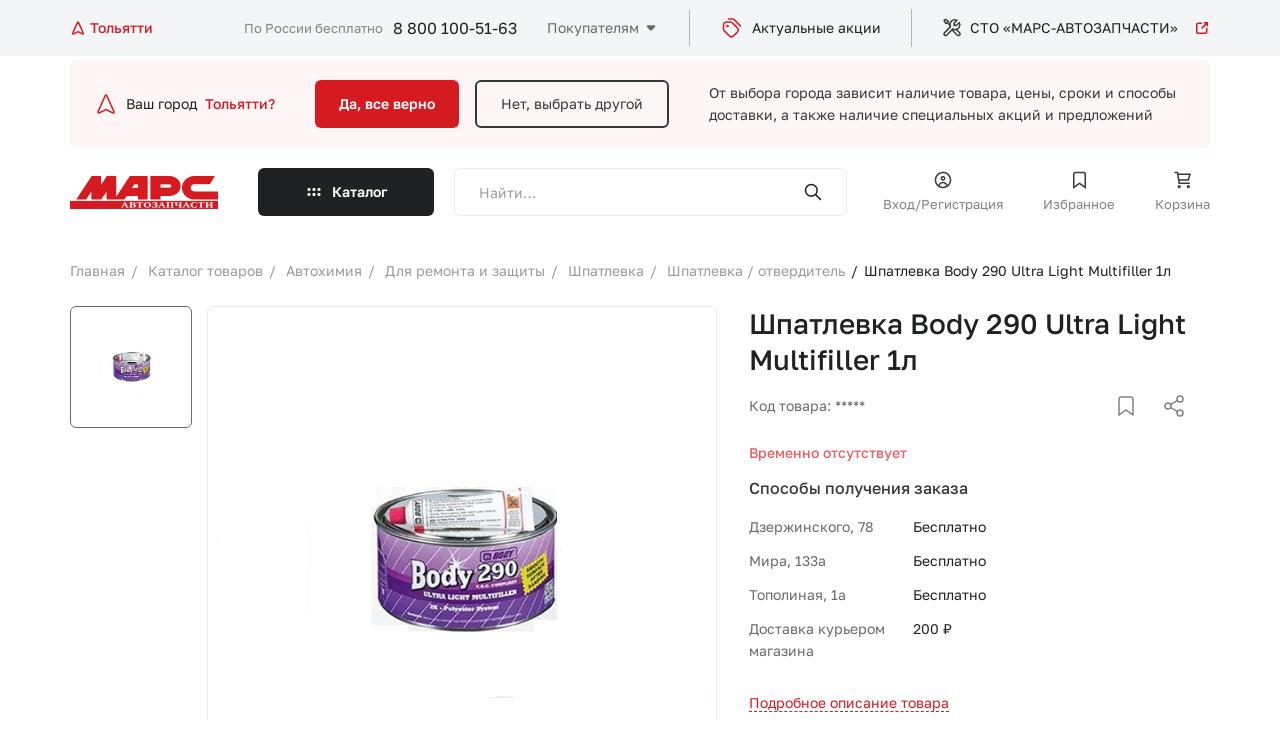

--- FILE ---
content_type: text/html; charset=UTF-8
request_url: https://marstlt.ru/catalog/shpatlevka_otverditel/shpatlevka_body_290_ultra_light_multifiller_1l/
body_size: 21292
content:
    <!DOCTYPE html>
    <html lang="ru">
    <head>

        <meta charset="utf-8">
        <meta name="viewport" content="width=device-width">
        <meta name="theme-color" content="#D51A20">

        <!-- Google Tag Manager -->
                <!-- End Google Tag Manager -->

        <title>Шпатлевка Body 290 Ultra Light Multifiller 1л - купить в интернет магазине Марс Автозапчасти. Цена, фотография, описание на Шпатлевка Body 290 Ultra Light Multifiller 1л</title>

        <meta http-equiv="Content-Type" content="text/html; charset=UTF-8" />
<meta name="keywords" content="Шпатлевка Body 290 Ultra Light Multifiller 1л купить, Шпатлевка Body 290 Ultra Light Multifiller 1л цена, Шпатлевка Body 290 Ultra Light Multifiller 1л продажа, Шпатлевка Body 290 Ultra Light Multifiller 1л с доставкой, Шпатлевка Body 290 Ultra Light Multifiller 1л в интернет магазине, Шпатлевка Body 290 Ultra Light Multifiller 1л заказать" />
<meta name="description" content="Купить Шпатлевка Body 290 Ultra Light Multifiller 1л в интернет-магазине Марс Автозапчасти по низкой цене. Шпатлевка Body 290 Ultra Light Multifiller 1л с доставкой по всей России. Заказ по телефону 8 (800)50-50-163" />
<script data-skip-moving="true">(function(w, d, n) {var cl = "bx-core";var ht = d.documentElement;var htc = ht ? ht.className : undefined;if (htc === undefined || htc.indexOf(cl) !== -1){return;}var ua = n.userAgent;if (/(iPad;)|(iPhone;)/i.test(ua)){cl += " bx-ios";}else if (/Windows/i.test(ua)){cl += ' bx-win';}else if (/Macintosh/i.test(ua)){cl += " bx-mac";}else if (/Linux/i.test(ua) && !/Android/i.test(ua)){cl += " bx-linux";}else if (/Android/i.test(ua)){cl += " bx-android";}cl += (/(ipad|iphone|android|mobile|touch)/i.test(ua) ? " bx-touch" : " bx-no-touch");cl += w.devicePixelRatio && w.devicePixelRatio >= 2? " bx-retina": " bx-no-retina";if (/AppleWebKit/.test(ua)){cl += " bx-chrome";}else if (/Opera/.test(ua)){cl += " bx-opera";}else if (/Firefox/.test(ua)){cl += " bx-firefox";}ht.className = htc ? htc + " " + cl : cl;})(window, document, navigator);</script>


<link href="/bitrix/js/ui/design-tokens/dist/ui.design-tokens.min.css?173037944123463" type="text/css"  rel="stylesheet" />
<link href="/bitrix/js/ui/fonts/opensans/ui.font.opensans.min.css?17303776862320" type="text/css"  rel="stylesheet" />
<link href="/bitrix/js/main/popup/dist/main.popup.bundle.min.css?175197986428056" type="text/css"  rel="stylesheet" />
<link href="/bitrix/cache/css/s1/marsnew/page_d954f2a45ec7fa71bb3fbab9361c6162/page_d954f2a45ec7fa71bb3fbab9361c6162_v1.css?1768200136232" type="text/css"  rel="stylesheet" />
<link href="/bitrix/cache/css/s1/marsnew/template_9acb94abc493ff22ea22f76f73dfed43/template_9acb94abc493ff22ea22f76f73dfed43_v1.css?1768200136243359" type="text/css"  data-template-style="true" rel="stylesheet" />







                
    </head>
<body>


    <!-- Google Tag Manager (noscript) -->
    <noscript>
        <iframe src="https://www.googletagmanager.com/ns.html?id=GTM-WC6FLHR"
                height="0" width="0" style="display:none;visibility:hidden"></iframe>
    </noscript>
    <!-- End Google Tag Manager (noscript) -->
    <div>
            </div>




    <div class="preloader">
        <div class="preloader__image"></div>
    </div>

    <div class="dark_layer"></div>
    <div class="header_top">
        <div class="wrapper">

            <div id="location-app" class="location_block">
    <a href="#" @click.prevent="openPopup" class="location_block">
        <svg width="16" height="16" viewBox="0 0 16 16" fill="none" xmlns="http://www.w3.org/2000/svg">
            <path d="M7.31911 2.84645L3.06095 12.309C2.73456 13.0343 2.57137 13.397 2.64017 13.6097C2.69973 13.7938 2.84723 13.9361 3.0334 13.989C3.2484 14.0502 3.60497 13.8741 4.31811 13.5219L7.52772 11.9369C7.70098 11.8514 7.78761 11.8086 7.87838 11.7918C7.95878 11.7768 8.04125 11.7768 8.12165 11.7918C8.21242 11.8086 8.29905 11.8514 8.47231 11.9369L11.6819 13.5219C12.3951 13.8741 12.7516 14.0502 12.9666 13.989C13.1528 13.9361 13.3003 13.7938 13.3599 13.6097C13.4287 13.397 13.2655 13.0343 12.9391 12.309L8.68092 2.84645C8.4649 2.36641 8.35689 2.12639 8.20685 2.05221C8.07649 1.98775 7.92354 1.98775 7.79318 2.05221C7.64314 2.12639 7.53513 2.36641 7.31911 2.84645Z"
                  stroke-width="1.5" stroke-linecap="round"/>
        </svg>
        <span>Тольятти</span>
    </a>

    <form id="popup_city" class="common_popup popup_city_block mfp_content mfp-hide">
        <div class="top_block">
            <h3>Выберите город</h3>
            <div class="main_search_form">
                <div class="input_block">
                    <input type="search" v-model="inputCity" class="txt" placeholder="Введите название населённого пункта">
                </div>
                <button><img src="/local/templates/marsnew/app/img/icon_search.svg" alt="search"></button>
            </div>

            <div v-if="foundCities.length > 0" class="city_result">
                <template v-for="city in foundCities">
                    <a v-if="city.DOMAIN" class="link" :href="'https://'+city.DOMAIN+'.marstlt.ru'">{{city.NAME_RU}}</a>
                    <a v-else class="link" href="#" @click.prevent="selectCity(city.ID)" >{{city.NAME_RU}}</a>
                </template>
            </div>

            <div class="input_txt">Например, <a @click.prevent="selectExmp('Москва')" href="#">Москва</a> или
                <a @click.prevent="selectExmp('Санкт-Петербург')" href="#">Санкт-Петербург</a></div>
        </div>

        
            <div class="bottom_block">
                <h4>Популярные города</h4>

                <div class="links">

                    
                                                    <a class="link" href="https://moskva.marstlt.ru">
                                <span>Москва</span>
                            </a>
                        
                    
                                                    <a @click.prevent="selectCity(294)" class="link" href="#">
                                <span>Курск</span>
                            </a>
                        
                    
                                                    <a class="link" href="https://sankt-peterburg.marstlt.ru">
                                <span>Санкт-Петербург</span>
                            </a>
                        
                    
                                                    <a class="link" href="https://kazan.marstlt.ru">
                                <span>Казань</span>
                            </a>
                        
                    
                                                    <a class="link" href="https://nizhnij-novgorod.marstlt.ru">
                                <span>Нижний Новгород</span>
                            </a>
                        
                    
                                                    <a class="link" href="https://samara.marstlt.ru">
                                <span>Самара</span>
                            </a>
                        
                    
                                                    <a @click.prevent="selectCity(1818)" class="link" href="#">
                                <span>Тольятти</span>
                            </a>
                        
                    
                                                    <a @click.prevent="selectCity(1824)" class="link" href="#">
                                <span>Сызрань</span>
                            </a>
                        
                    
                                                    <a class="link" href="https://ulyanovsk.marstlt.ru">
                                <span>Ульяновск</span>
                            </a>
                        
                    
                </div>
            </div>

        
    </form>

</div>


                            <a href="/" class="header_logo_block">
                    <img src="/local/templates/marsnew/app/img/header-logo.svg" alt="">                </a>
            
            <div class="right_block">
                <div class="header_contacts">
                    <span>По России бесплатно</span>
                    <a class="phone_link" href="tel:+78001005163">8 800 100-51-63</a>                </div>
                <div class="links_block">

                    

    <ul class="header_menu js_header_menu" data-title="Покупателям">

                                <li><a href="/o-kompanii/">О компании</a></li>
        
                                <li><a href="/kak-kupit/">Как купить</a></li>
        
                                <li><a href="/dostavka-i-oplata/">Доставка и оплата</a></li>
        
                                <li><a href="/punkty-vydachi/">Пункты выдачи</a></li>
        
                                <li><a href="/foreign/">Иномарки</a></li>
        
                                <li><a href="/contacts/">Контакты</a></li>
        
        
    </ul>


                    <a href="/aktsii/" class="header_link">
                            <span class="icon_block">
                                <svg width="24" height="24" viewBox="0 0 24 24" fill="none"
                                     xmlns="http://www.w3.org/2000/svg">
                                    <path d="M8.5 3H11.5118C12.2455 3 12.6124 3 12.9577 3.08289C13.2638 3.15638 13.5564 3.27759 13.8249 3.44208C14.1276 3.6276 14.387 3.88703 14.9059 4.40589L20.5 10M7.5498 10.0498H7.5598M9.51178 6H8.3C6.61984 6 5.77976 6 5.13803 6.32698C4.57354 6.6146 4.1146 7.07354 3.82698 7.63803C3.5 8.27976 3.5 9.11984 3.5 10.8V12.0118C3.5 12.7455 3.5 13.1124 3.58289 13.4577C3.65638 13.7638 3.77759 14.0564 3.94208 14.3249C4.1276 14.6276 4.38703 14.887 4.90589 15.4059L8.10589 18.6059C9.29394 19.7939 9.88796 20.388 10.5729 20.6105C11.1755 20.8063 11.8245 20.8063 12.4271 20.6105C13.112 20.388 13.7061 19.7939 14.8941 18.6059L16.1059 17.3941C17.2939 16.2061 17.888 15.612 18.1105 14.9271C18.3063 14.3245 18.3063 13.6755 18.1105 13.0729C17.888 12.388 17.2939 11.7939 16.1059 10.6059L12.9059 7.40589C12.387 6.88703 12.1276 6.6276 11.8249 6.44208C11.5564 6.27759 11.2638 6.15638 10.9577 6.08289C10.6124 6 10.2455 6 9.51178 6ZM8.0498 10.0498C8.0498 10.3259 7.82595 10.5498 7.5498 10.5498C7.27366 10.5498 7.0498 10.3259 7.0498 10.0498C7.0498 9.77366 7.27366 9.5498 7.5498 9.5498C7.82595 9.5498 8.0498 9.77366 8.0498 10.0498Z"
                                          stroke="#D51A20" stroke-width="1.5" stroke-linecap="round"
                                          stroke-linejoin="round"/>
                                </svg>
                            </span>
                        Актуальные акции
                    </a>

                    <a href="/sto/" target="_blank" class="header_link">
								<span class="icon_block">
									<svg width="20" height="20" viewBox="0 0 20 20" fill="none"
                                         xmlns="http://www.w3.org/2000/svg">
										<path d="M8.37524 8.83886L2.48269 14.7314C1.83181 15.3823 1.83181 16.4376 2.48269 17.0884V17.0884C3.13356 17.7393 4.18884 17.7393 4.83971 17.0884L10.7323 11.1959"
                                              stroke-width="1.5" stroke-linecap="round" stroke-linejoin="round"/>
										<path d="M14.3273 11.4995L17.5592 14.7314C18.2101 15.3823 18.2101 16.4376 17.5592 17.0884V17.0884C16.9084 17.7393 15.8531 17.7393 15.2022 17.0884L10.0285 11.9147"
                                              stroke-width="1.5" stroke-linecap="round" stroke-linejoin="round"/>
										<path d="M5.6105 4.91985L3.84273 5.5091L2.07497 2.56282L3.25348 1.38431L6.19976 3.15208L5.6105 4.91985ZM5.6105 4.91985L7.96902 7.27837"
                                              stroke-width="1.5" stroke-linecap="round" stroke-linejoin="round"/>
										<path d="M8.37526 8.83884C7.67208 7.04466 7.80955 4.69051 9.25915 3.24091C10.7087 1.79132 13.3839 1.47315 14.8571 2.35703L12.3232 4.89093L12.0877 7.48346L14.6802 7.24795L17.2141 4.71405C18.098 6.18719 17.7798 8.86238 16.3302 10.312C14.8806 11.7616 12.5265 11.899 10.7323 11.1959"
                                              stroke-width="1.5" stroke-linecap="round" stroke-linejoin="round"/>
									</svg>
								</span>
                        СТО «МАРС-АВТОЗАПЧАСТИ»
                        <span class="icon_block_2">
                                <svg width="16" height="16" viewBox="0 0 16 16" fill="none"
                                     xmlns="http://www.w3.org/2000/svg">
                                    <path d="M13.3333 2.66667L7.99996 8M13.3333 2.66667V5.66667M13.3333 2.66667H10.3333M12.6666 8.33333V11.2C12.6666 11.9467 12.6666 12.3201 12.5213 12.6053C12.3935 12.8562 12.1895 13.0602 11.9386 13.188C11.6534 13.3333 11.28 13.3333 10.5333 13.3333H4.79996C4.05322 13.3333 3.67985 13.3333 3.39464 13.188C3.14376 13.0602 2.93978 12.8562 2.81195 12.6053C2.66663 12.3201 2.66663 11.9467 2.66663 11.2V5.46667C2.66663 4.71993 2.66663 4.34656 2.81195 4.06135C2.93978 3.81046 3.14376 3.60649 3.39464 3.47866C3.67985 3.33333 4.05322 3.33333 4.79996 3.33333H7.66663"
                                          stroke="#D51A20" stroke-width="1.5" stroke-linecap="round"
                                          stroke-linejoin="round"/>
                                </svg>
                            </span>
                    </a>

                </div>

                <a href="#my-menu" class="hamburger hamburger--squeeze js_hamburger">
                    <span class="hamburger-box"><span class="hamburger-inner"></span></span>
                </a>

            </div>
        </div>
    </div>

    <!--<div style="font-size:26px; padding: 5px; color: #fff; background: #0a7ddd; text-align: center">
	Ведутся технические работы. Цены и остатки могут быть неактуальны.
</div>
<br>-->
    <header class="js_header_parent header_parent">
        <div class="header_main ">


            <!--    Вопрос горда    -->
            


    <div class="city_block wrapper">
        <div class="city_question">
            <div class="img_block">
                <svg width="24" height="24" viewBox="0 0 24 24" fill="none" xmlns="http://www.w3.org/2000/svg">
                    <path d="M10.9787 4.26967L4.59149 18.4636C4.10191 19.5515 3.85712 20.0955 3.96031 20.4145C4.04966 20.6907 4.27091 20.9042 4.55016 20.9836C4.87267 21.0753 5.40752 20.8111 6.47723 20.2829L11.2916 17.9054C11.5515 17.7771 11.6815 17.7129 11.8176 17.6876C11.9382 17.6652 12.0619 17.6652 12.1825 17.6876C12.3187 17.7129 12.4486 17.7771 12.7085 17.9054L17.5229 20.2829C18.5926 20.8111 19.1275 21.0753 19.45 20.9836C19.7293 20.9042 19.9505 20.6907 20.0399 20.4145C20.1431 20.0955 19.8983 19.5515 19.4087 18.4636L13.0214 4.26967C12.6974 3.54961 12.5354 3.18958 12.3103 3.07831C12.1148 2.98163 11.8854 2.98163 11.6898 3.07831C11.4648 3.18958 11.3028 3.54961 10.9787 4.26967Z"
                          stroke="#D51A20" stroke-width="1.5" stroke-linecap="round"/>
                </svg>
            </div>
            Ваш город
            <a href="#">Тольятти?</a>
        </div>
        <div class="button_line">
            <a href="#" class="btn accent js_close_city_block js_ajax_link">Да, все верно</a>
            <a href="#" class="btn border_tr js_open_location_popup">Нет, выбрать другой</a>
        </div>
        <p>
            От выбора города зависит наличие товара, цены, сроки и способы доставки,<br> а также наличие специальных
            акций и предложений
        </p>
    </div>



            <!--    Вопрос горда    -->


            
<div class="drop_block" id="drop_block_WeLKIS">
    <div :class="{open: isOpen}" class="drop_block_wrap js_drop_block_height">
        <div class="wrapper sticky_menu_add">
            <ul class="drop_left_block">
                <li :class="{active: arItem.ACTIVE == 'Y'}" v-for="arItem in arResult.MAIN_SECTION">
                    <a @click.prevent="selectMain(arItem.ID)" href="#">
                        <span v-if="arItem.PICTURE" class="img_block_mob">
                            <img :src="arItem.PICTURE.SRC">
                        </span>
                        <span class="wrap">
                            <span>
                                {{arItem.NAME}} <span class="mob_hide">({{arItem.ELEMENT_CNT}})</span>
                            </span>
                            <span class="img_icon">
                                <img src="/local/templates/marsnew/app/img/caret-right.svg">
                            </span>
                            <span class="sub_title_mob">{{arItem.ELEMENT_CNT}} товаров</span>
                        </span>
                    </a>
                </li>
            </ul>

            <div v-if="arResult.SECOND_SECTIONS" class="second_level">
                <ul>
                    <li v-for="secondItem in arResult.SECOND_SECTIONS">
                        <a :href="secondItem.SECTION_PAGE_URL">
                            <span class="wrap">
                                <span>
                                    {{secondItem.NAME}} <span class="mob_hide">({{secondItem.ELEMENT_CNT}})</span>
                                </span>
                            </span>
                        </a>
                        <div v-if="secondItem.CHILDS" class="third_level">
                            <ul>
                                <li v-for="child in secondItem.CHILDS"><a :href="child.SECTION_PAGE_URL">{{child.NAME}} ({{child.ELEMENT_CNT}})</a></li>
                            </ul>
                        </div>
                    </li>

                    <li class="icon_link_wrap">
                        <a href="/catalog/" class="icon_link">
                            <svg width="20" height="20" viewBox="0 0 20 20" fill="none"
                                 xmlns="http://www.w3.org/2000/svg">
                                <path d="M16.6667 3.33325L10 9.99992M16.6667 3.33325V7.08325M16.6667 3.33325H12.9167M15.8333 10.4166V13.9999C15.8333 14.9333 15.8333 15.4 15.6517 15.7566C15.4919 16.0702 15.2369 16.3251 14.9233 16.4849C14.5668 16.6666 14.1001 16.6666 13.1667 16.6666H6.00001C5.06659 16.6666 4.59988 16.6666 4.24336 16.4849C3.92976 16.3251 3.67479 16.0702 3.515 15.7566C3.33334 15.4 3.33334 14.9333 3.33334 13.9999V6.83325C3.33334 5.89983 3.33334 5.43312 3.515 5.0766C3.67479 4.763 3.92976 4.50803 4.24336 4.34824C4.59988 4.16659 5.06659 4.16659 6.00001 4.16659H9.58334"
                                      stroke-width="1.5" stroke-linecap="round"></path>
                            </svg>
                            <span>Смотреть все категории</span>
                        </a>
                    </li>
                </ul>
            </div>
        </div>
    </div>
</div>


        </div>

        
        
<div class="drop_block">
    <div class="drop_block_wrap js_drop_block_wrap">
        <div class="wrapper sticky_menu_add">
            <a href="#" class="back js_get_catalog_back">
                <img src="/local/templates/marsnew/app/img/back.svg" alt="">
                Назад
            </a>
            
    <form class="main_search_form" id="title-search-mobile-catalog" method="get"
          action="/search/index.php">
        <div class="input_block">
            <input type="search" id="input-box-mobile-catalog" name="q" class="txt inputSearch" autocomplete="off"
                   value=""
                   placeholder="Найти…">
        </div>
        <button type="submit" name="s"><img src="/local/templates/marsnew/app/img/icon_search.svg"
                                            alt="search"></button>
        <div class="result_box"></div>
        <div class="recent_search">
            <div class="recentList">
            </div>
        </div>
    </form>


            <div class="catalog_content js_catalog_content">

            </div>
        </div>
    </div>
</div>

        <nav class="nav_menu sticky_menu_add js_mobile_menu ">
            <div class="wrapper">
                <!--    Вопрос горда    -->
                


    <div class="city_block wrapper">
        <div class="city_question">
            <div class="img_block">
                <svg width="24" height="24" viewBox="0 0 24 24" fill="none" xmlns="http://www.w3.org/2000/svg">
                    <path d="M10.9787 4.26967L4.59149 18.4636C4.10191 19.5515 3.85712 20.0955 3.96031 20.4145C4.04966 20.6907 4.27091 20.9042 4.55016 20.9836C4.87267 21.0753 5.40752 20.8111 6.47723 20.2829L11.2916 17.9054C11.5515 17.7771 11.6815 17.7129 11.8176 17.6876C11.9382 17.6652 12.0619 17.6652 12.1825 17.6876C12.3187 17.7129 12.4486 17.7771 12.7085 17.9054L17.5229 20.2829C18.5926 20.8111 19.1275 21.0753 19.45 20.9836C19.7293 20.9042 19.9505 20.6907 20.0399 20.4145C20.1431 20.0955 19.8983 19.5515 19.4087 18.4636L13.0214 4.26967C12.6974 3.54961 12.5354 3.18958 12.3103 3.07831C12.1148 2.98163 11.8854 2.98163 11.6898 3.07831C11.4648 3.18958 11.3028 3.54961 10.9787 4.26967Z"
                          stroke="#D51A20" stroke-width="1.5" stroke-linecap="round"/>
                </svg>
            </div>
            Ваш город
            <a href="#">Тольятти?</a>
        </div>
        <div class="button_line">
            <a href="#" class="btn accent js_close_city_block js_ajax_link">Да, все верно</a>
            <a href="#" class="btn border_tr js_open_location_popup">Нет, выбрать другой</a>
        </div>
        <p>
            От выбора города зависит наличие товара, цены, сроки и способы доставки,<br> а также наличие специальных
            акций и предложений
        </p>
    </div>



                <!--    Вопрос горда    -->

                <a href="#" class="btn dark catalog_btn js_catalog_btn_block js_get_catalog_section">
                    Каталог
                </a>
                <div>


                                        
    <form class="main_search_form" id="title-search-mob" method="get"
          action="/search/index.php">
        <div class="input_block">
            <input type="search" id="input-box-mob" name="q" class="txt inputSearch" autocomplete="off"
                   value=""
                   placeholder="Найти…">
        </div>
        <button type="submit" name="s"><img src="/local/templates/marsnew/app/img/icon_search.svg"
                                            alt="search"></button>
        <div class="result_box"></div>
        <div class="recent_search">
            <div class="recentList">
            </div>
        </div>
    </form>


                                            <a href="#enter" class="user_link js_popup_link">
                            <span>
                                <span class="icon_block">
                                    <svg class="fill" width="20" height="20" viewBox="0 0 20 20" fill="none"
                                         xmlns="http://www.w3.org/2000/svg">
                                        <path d="M5.10758 16.1759C5.06665 16.5881 5.36762 16.9554 5.77981 16.9963C6.19199 17.0373 6.55931 16.7363 6.60024 16.3241L5.10758 16.1759ZM13.3998 16.3241C13.4407 16.7363 13.808 17.0373 14.2202 16.9963C14.6324 16.9554 14.9333 16.5881 14.8924 16.1759L13.3998 16.3241ZM16.75 10C16.75 13.7279 13.7279 16.75 10 16.75V18.25C14.5563 18.25 18.25 14.5563 18.25 10H16.75ZM10 16.75C6.27208 16.75 3.25 13.7279 3.25 10H1.75C1.75 14.5563 5.44365 18.25 10 18.25V16.75ZM3.25 10C3.25 6.27208 6.27208 3.25 10 3.25V1.75C5.44365 1.75 1.75 5.44365 1.75 10H3.25ZM10 3.25C13.7279 3.25 16.75 6.27208 16.75 10H18.25C18.25 5.44365 14.5563 1.75 10 1.75V3.25ZM10.9167 8.33333C10.9167 8.83959 10.5063 9.25 10 9.25V10.75C11.3347 10.75 12.4167 9.66802 12.4167 8.33333H10.9167ZM10 9.25C9.49374 9.25 9.08333 8.83959 9.08333 8.33333H7.58333C7.58333 9.66802 8.66531 10.75 10 10.75V9.25ZM9.08333 8.33333C9.08333 7.82707 9.49374 7.41667 10 7.41667V5.91667C8.66531 5.91667 7.58333 6.99865 7.58333 8.33333H9.08333ZM10 7.41667C10.5063 7.41667 10.9167 7.82707 10.9167 8.33333H12.4167C12.4167 6.99865 11.3347 5.91667 10 5.91667V7.41667ZM6.60024 16.3241C6.77158 14.5983 8.22879 13.25 10 13.25V11.75C7.45008 11.75 5.35434 13.6905 5.10758 16.1759L6.60024 16.3241ZM10 13.25C11.7712 13.25 13.2284 14.5983 13.3998 16.3241L14.8924 16.1759C14.6457 13.6905 12.5499 11.75 10 11.75V13.25Z"/>
                                    </svg>
                                </span>
                                Вход/Регистрация
                            </span>
                        </a>
                    
                    
<a href="/favorite/" class="user_link js_favorite_link">
    <span>
        <span class="icon_block">
            <svg class="stroke" width="21" height="20" viewBox="0 0 21 20" fill="none"
                 xmlns="http://www.w3.org/2000/svg">
                <path d="M4.66666 5.16667C4.66666 4.23325 4.66666 3.76654 4.84831 3.41002C5.0081 3.09641 5.26307 2.84144 5.57667 2.68166C5.93319 2.5 6.3999 2.5 7.33332 2.5H13.6667C14.6001 2.5 15.0668 2.5 15.4233 2.68166C15.7369 2.84144 15.9919 3.09641 16.1517 3.41002C16.3333 3.76654 16.3333 4.23325 16.3333 5.16667V17.5L10.5 13.3333L4.66666 17.5V5.16667Z"
                      stroke-width="1.5"/>
            </svg>

            <span style="display: none" class="mark_point"></span>

        </span>
        Избранное
    </span>
</a>


                    
<a href="/cart/" class="user_link js_basket_link">
    <span>
        <span class="icon_block">
            <svg class="stroke" width="21" height="20" viewBox="0 0 21 20" fill="none"
                 xmlns="http://www.w3.org/2000/svg">
                <path d="M5.74981 4.16667H18L16.3333 10H6.64726M17.1667 13.3333H7.16667L5.5 2.5H3M8 16.6667C8 17.1269 7.6269 17.5 7.16667 17.5C6.70643 17.5 6.33333 17.1269 6.33333 16.6667C6.33333 16.2064 6.70643 15.8333 7.16667 15.8333C7.6269 15.8333 8 16.2064 8 16.6667ZM17.1667 16.6667C17.1667 17.1269 16.7936 17.5 16.3333 17.5C15.8731 17.5 15.5 17.1269 15.5 16.6667C15.5 16.2064 15.8731 15.8333 16.3333 15.8333C16.7936 15.8333 17.1667 16.2064 17.1667 16.6667Z"
                      stroke-width="1.5" stroke-linecap="round"/>
            </svg>

            <span class="mark_point" style="display: none"></span>

        </span>
        Корзина
    </span>
</a>
                                    </div>
                <div class="menu_links_block">
                    <div class="header_menu_title">Покупателям</div>
                    

    <ul class="header_menu">

                            <li><a href="/o-kompanii/">О компании</a></li>
        
                                <li><a href="/kak-kupit/">Как купить</a></li>
        
                                <li><a href="/dostavka-i-oplata/">Доставка и оплата</a></li>
        
                                <li><a href="/punkty-vydachi/">Пункты выдачи</a></li>
        
                                <li><a href="/foreign/">Иномарки</a></li>
        
                                <li><a href="/contacts/">Контакты</a></li>
        
        
    </ul>

                </div>
                <div>
                    <a href="/aktsii/" class="header_link">
                        <span>
                            <span class="icon_block">
                                <svg width="24" height="24" viewBox="0 0 24 24" fill="none"
                                     xmlns="http://www.w3.org/2000/svg">
                                    <path d="M8.5 3H11.5118C12.2455 3 12.6124 3 12.9577 3.08289C13.2638 3.15638 13.5564 3.27759 13.8249 3.44208C14.1276 3.6276 14.387 3.88703 14.9059 4.40589L20.5 10M7.5498 10.0498H7.5598M9.51178 6H8.3C6.61984 6 5.77976 6 5.13803 6.32698C4.57354 6.6146 4.1146 7.07354 3.82698 7.63803C3.5 8.27976 3.5 9.11984 3.5 10.8V12.0118C3.5 12.7455 3.5 13.1124 3.58289 13.4577C3.65638 13.7638 3.77759 14.0564 3.94208 14.3249C4.1276 14.6276 4.38703 14.887 4.90589 15.4059L8.10589 18.6059C9.29394 19.7939 9.88796 20.388 10.5729 20.6105C11.1755 20.8063 11.8245 20.8063 12.4271 20.6105C13.112 20.388 13.7061 19.7939 14.8941 18.6059L16.1059 17.3941C17.2939 16.2061 17.888 15.612 18.1105 14.9271C18.3063 14.3245 18.3063 13.6755 18.1105 13.0729C17.888 12.388 17.2939 11.7939 16.1059 10.6059L12.9059 7.40589C12.387 6.88703 12.1276 6.6276 11.8249 6.44208C11.5564 6.27759 11.2638 6.15638 10.9577 6.08289C10.6124 6 10.2455 6 9.51178 6ZM8.0498 10.0498C8.0498 10.3259 7.82595 10.5498 7.5498 10.5498C7.27366 10.5498 7.0498 10.3259 7.0498 10.0498C7.0498 9.77366 7.27366 9.5498 7.5498 9.5498C7.82595 9.5498 8.0498 9.77366 8.0498 10.0498Z"
                                          stroke="#D51A20" stroke-width="1.5" stroke-linecap="round"
                                          stroke-linejoin="round"/>
                                </svg>
                            </span>
                            Актуальные акции
                        </span>
                    </a>
                    <a href="/sto/" class="header_link" target="_blank">
                        <span>
                        <span class="icon_block">
                            <svg width="20" height="20" viewBox="0 0 20 20" fill="none"
                                 xmlns="http://www.w3.org/2000/svg">
                                <path d="M8.37524 8.83886L2.48269 14.7314C1.83181 15.3823 1.83181 16.4376 2.48269 17.0884V17.0884C3.13356 17.7393 4.18884 17.7393 4.83971 17.0884L10.7323 11.1959"
                                      stroke-width="1.5" stroke-linecap="round" stroke-linejoin="round"/>
                                <path d="M14.3273 11.4995L17.5592 14.7314C18.2101 15.3823 18.2101 16.4376 17.5592 17.0884V17.0884C16.9084 17.7393 15.8531 17.7393 15.2022 17.0884L10.0285 11.9147"
                                      stroke-width="1.5" stroke-linecap="round" stroke-linejoin="round"/>
                                <path d="M5.6105 4.91985L3.84273 5.5091L2.07497 2.56282L3.25348 1.38431L6.19976 3.15208L5.6105 4.91985ZM5.6105 4.91985L7.96902 7.27837"
                                      stroke-width="1.5" stroke-linecap="round" stroke-linejoin="round"/>
                                <path d="M8.37526 8.83884C7.67208 7.04466 7.80955 4.69051 9.25915 3.24091C10.7087 1.79132 13.3839 1.47315 14.8571 2.35703L12.3232 4.89093L12.0877 7.48346L14.6802 7.24795L17.2141 4.71405C18.098 6.18719 17.7798 8.86238 16.3302 10.312C14.8806 11.7616 12.5265 11.899 10.7323 11.1959"
                                      stroke-width="1.5" stroke-linecap="round" stroke-linejoin="round"/>
                            </svg>
                        </span>
                        СТО «МАРС-АВТОЗАПЧАСТИ»
                        <span class="icon_block_2">
                            <svg width="16" height="16" viewBox="0 0 16 16" fill="none"
                                 xmlns="http://www.w3.org/2000/svg">
                                <path d="M13.3333 2.66667L7.99996 8M13.3333 2.66667V5.66667M13.3333 2.66667H10.3333M12.6666 8.33333V11.2C12.6666 11.9467 12.6666 12.3201 12.5213 12.6053C12.3935 12.8562 12.1895 13.0602 11.9386 13.188C11.6534 13.3333 11.28 13.3333 10.5333 13.3333H4.79996C4.05322 13.3333 3.67985 13.3333 3.39464 13.188C3.14376 13.0602 2.93978 12.8562 2.81195 12.6053C2.66663 12.3201 2.66663 11.9467 2.66663 11.2V5.46667C2.66663 4.71993 2.66663 4.34656 2.81195 4.06135C2.93978 3.81046 3.14376 3.60649 3.39464 3.47866C3.67985 3.33333 4.05322 3.33333 4.79996 3.33333H7.66663"
                                      stroke="#D51A20" stroke-width="1.5" stroke-linecap="round"
                                      stroke-linejoin="round"/>
                            </svg>
                        </span>
                    </span>
                    </a>
                </div>
                <div class="header_contacts">
                    <div class="wrap">
                        <span>По России бесплатно</span>
                        <a class="phone_link" href="tel:+78001005163">8 800 100-51-63</a>                    </div>
                    <a href="tel:+78001005163" class="icon_block"><img src="/local/templates/marsnew/app/img/phone.svg"
                                                                       alt=""></a>
                </div>
            </div>
        </nav>

    </header>
    <div class="header_bottom js_header_main">
        <div class="wrapper">

                            <a href="/" class="header_logo_block">
                    <img src="/local/templates/marsnew/app/img/header-logo.svg" alt="">                </a>
            

            <a href="#" class="btn dark catalog_btn drop-btn">
                Каталог
            </a>

                                    
    <form class="main_search_form" id="title-search" method="get"
          action="/search/index.php">
        <div class="input_block">
            <input type="search" id="input-box" name="q" class="txt inputSearch" autocomplete="off"
                   value=""
                   placeholder="Найти…">
        </div>
        <button type="submit" name="s"><img src="/local/templates/marsnew/app/img/icon_search.svg"
                                            alt="search"></button>
        <div class="result_box"></div>
        <div class="recent_search">
            <div class="recentList">
            </div>
        </div>
    </form>


                            <a href="#enter" class="user_link js_popup_link">
                        <span class="icon_block">
                            <svg class="fill" width="20" height="20" viewBox="0 0 20 20" fill="none"
                                 xmlns="http://www.w3.org/2000/svg">
                                <path d="M5.10758 16.1759C5.06665 16.5881 5.36762 16.9554 5.77981 16.9963C6.19199 17.0373 6.55931 16.7363 6.60024 16.3241L5.10758 16.1759ZM13.3998 16.3241C13.4407 16.7363 13.808 17.0373 14.2202 16.9963C14.6324 16.9554 14.9333 16.5881 14.8924 16.1759L13.3998 16.3241ZM16.75 10C16.75 13.7279 13.7279 16.75 10 16.75V18.25C14.5563 18.25 18.25 14.5563 18.25 10H16.75ZM10 16.75C6.27208 16.75 3.25 13.7279 3.25 10H1.75C1.75 14.5563 5.44365 18.25 10 18.25V16.75ZM3.25 10C3.25 6.27208 6.27208 3.25 10 3.25V1.75C5.44365 1.75 1.75 5.44365 1.75 10H3.25ZM10 3.25C13.7279 3.25 16.75 6.27208 16.75 10H18.25C18.25 5.44365 14.5563 1.75 10 1.75V3.25ZM10.9167 8.33333C10.9167 8.83959 10.5063 9.25 10 9.25V10.75C11.3347 10.75 12.4167 9.66802 12.4167 8.33333H10.9167ZM10 9.25C9.49374 9.25 9.08333 8.83959 9.08333 8.33333H7.58333C7.58333 9.66802 8.66531 10.75 10 10.75V9.25ZM9.08333 8.33333C9.08333 7.82707 9.49374 7.41667 10 7.41667V5.91667C8.66531 5.91667 7.58333 6.99865 7.58333 8.33333H9.08333ZM10 7.41667C10.5063 7.41667 10.9167 7.82707 10.9167 8.33333H12.4167C12.4167 6.99865 11.3347 5.91667 10 5.91667V7.41667ZM6.60024 16.3241C6.77158 14.5983 8.22879 13.25 10 13.25V11.75C7.45008 11.75 5.35434 13.6905 5.10758 16.1759L6.60024 16.3241ZM10 13.25C11.7712 13.25 13.2284 14.5983 13.3998 16.3241L14.8924 16.1759C14.6457 13.6905 12.5499 11.75 10 11.75V13.25Z"/>
                            </svg>
                        </span>
                    Вход/Регистрация
                </a>
            
            <a href="/favorite/" class="user_link js_favorite_link">
    <span class="icon_block">
        <svg class="stroke" width="21" height="20" viewBox="0 0 21 20" fill="none"
             xmlns="http://www.w3.org/2000/svg">
            <path d="M4.66666 5.16667C4.66666 4.23325 4.66666 3.76654 4.84831 3.41002C5.0081 3.09641 5.26307 2.84144 5.57667 2.68166C5.93319 2.5 6.3999 2.5 7.33332 2.5H13.6667C14.6001 2.5 15.0668 2.5 15.4233 2.68166C15.7369 2.84144 15.9919 3.09641 16.1517 3.41002C16.3333 3.76654 16.3333 4.23325 16.3333 5.16667V17.5L10.5 13.3333L4.66666 17.5V5.16667Z"
                  stroke-width="1.5"/>
        </svg>

            <span style="display: none" class="mark_point"></span>

    </span>
    Избранное
</a>

            
<a href="/cart/" class="user_link js_basket_link">
    <span class="icon_block">
        <svg class="stroke" width="21" height="20" viewBox="0 0 21 20" fill="none"
             xmlns="http://www.w3.org/2000/svg">
            <path d="M5.74981 4.16667H18L16.3333 10H6.64726M17.1667 13.3333H7.16667L5.5 2.5H3M8 16.6667C8 17.1269 7.6269 17.5 7.16667 17.5C6.70643 17.5 6.33333 17.1269 6.33333 16.6667C6.33333 16.2064 6.70643 15.8333 7.16667 15.8333C7.6269 15.8333 8 16.2064 8 16.6667ZM17.1667 16.6667C17.1667 17.1269 16.7936 17.5 16.3333 17.5C15.8731 17.5 15.5 17.1269 15.5 16.6667C15.5 16.2064 15.8731 15.8333 16.3333 15.8333C16.7936 15.8333 17.1667 16.2064 17.1667 16.6667Z"
                  stroke-width="1.5" stroke-linecap="round"/>
        </svg>

        <span class="mark_point" style="display: none"></span>
    </span>
    Корзина
</a>
        </div>
    </div>
<main class="main_content">

    <div class="sticky_menu_block">

        
<div class="price_block">
    <div class="price">828 ₽</div>
    <a href="#" class="btn cart_btn_2 js_addToCart" data-id="450972"
       data-quantity="quantity450972">
        <span class="to_add">В корзину</span>
        <span class="added"><span>0</span> в&nbsp;корзине</span>
    </a>
</div>


        <div class="blocks">
            <a href="/catalog/" class="user_link">
                <span class="icon_block">
                    <svg class="stroke" width="20" height="20" viewBox="0 0 20 20" fill="none"
                         xmlns="http://www.w3.org/2000/svg">
                        <path d="M5.00002 12.5H5.00835M5.00002 7.5H5.00835M10 7.5H10.0084M15 7.5H15.0084M15 12.5H15.0084M10 12.5H10.0084M5.83335 7.5C5.83335 7.96023 5.46026 8.33333 5.00002 8.33333C4.53978 8.33333 4.16669 7.96023 4.16669 7.5C4.16669 7.03976 4.53978 6.66666 5.00002 6.66666C5.46026 6.66666 5.83335 7.03976 5.83335 7.5ZM5.83335 12.5C5.83335 12.9602 5.46026 13.3333 5.00002 13.3333C4.53978 13.3333 4.16669 12.9602 4.16669 12.5C4.16669 12.0398 4.53978 11.6667 5.00002 11.6667C5.46026 11.6667 5.83335 12.0398 5.83335 12.5ZM10.8334 7.5C10.8334 7.96023 10.4603 8.33333 10 8.33333C9.53978 8.33333 9.16669 7.96023 9.16669 7.5C9.16669 7.03976 9.53978 6.66666 10 6.66666C10.4603 6.66666 10.8334 7.03976 10.8334 7.5ZM10.8334 12.5C10.8334 12.9602 10.4603 13.3333 10 13.3333C9.53978 13.3333 9.16669 12.9602 9.16669 12.5C9.16669 12.0398 9.53978 11.6667 10 11.6667C10.4603 11.6667 10.8334 12.0398 10.8334 12.5ZM15.8334 7.5C15.8334 7.96023 15.4603 8.33333 15 8.33333C14.5398 8.33333 14.1667 7.96023 14.1667 7.5C14.1667 7.03976 14.5398 6.66666 15 6.66666C15.4603 6.66666 15.8334 7.03976 15.8334 7.5ZM15.8334 12.5C15.8334 12.9602 15.4603 13.3333 15 13.3333C14.5398 13.3333 14.1667 12.9602 14.1667 12.5C14.1667 12.0398 14.5398 11.6667 15 11.6667C15.4603 11.6667 15.8334 12.0398 15.8334 12.5Z"
                              stroke-width="1.5" stroke-linecap="round" stroke-linejoin="round"/>
                    </svg>
                </span>
                Каталог
            </a>

                            <a href="#enter" class="user_link js_popup_link">
                    <span class="icon_block">
                        <svg class="fill" width="20" height="20" viewBox="0 0 20 20" fill="none"
                             xmlns="http://www.w3.org/2000/svg">
                            <path d="M5.10758 16.1759C5.06665 16.5881 5.36762 16.9554 5.77981 16.9963C6.19199 17.0373 6.55931 16.7363 6.60024 16.3241L5.10758 16.1759ZM13.3998 16.3241C13.4407 16.7363 13.808 17.0373 14.2202 16.9963C14.6324 16.9554 14.9333 16.5881 14.8924 16.1759L13.3998 16.3241ZM16.75 10C16.75 13.7279 13.7279 16.75 10 16.75V18.25C14.5563 18.25 18.25 14.5563 18.25 10H16.75ZM10 16.75C6.27208 16.75 3.25 13.7279 3.25 10H1.75C1.75 14.5563 5.44365 18.25 10 18.25V16.75ZM3.25 10C3.25 6.27208 6.27208 3.25 10 3.25V1.75C5.44365 1.75 1.75 5.44365 1.75 10H3.25ZM10 3.25C13.7279 3.25 16.75 6.27208 16.75 10H18.25C18.25 5.44365 14.5563 1.75 10 1.75V3.25ZM10.9167 8.33333C10.9167 8.83959 10.5063 9.25 10 9.25V10.75C11.3347 10.75 12.4167 9.66802 12.4167 8.33333H10.9167ZM10 9.25C9.49374 9.25 9.08333 8.83959 9.08333 8.33333H7.58333C7.58333 9.66802 8.66531 10.75 10 10.75V9.25ZM9.08333 8.33333C9.08333 7.82707 9.49374 7.41667 10 7.41667V5.91667C8.66531 5.91667 7.58333 6.99865 7.58333 8.33333H9.08333ZM10 7.41667C10.5063 7.41667 10.9167 7.82707 10.9167 8.33333H12.4167C12.4167 6.99865 11.3347 5.91667 10 5.91667V7.41667ZM6.60024 16.3241C6.77158 14.5983 8.22879 13.25 10 13.25V11.75C7.45008 11.75 5.35434 13.6905 5.10758 16.1759L6.60024 16.3241ZM10 13.25C11.7712 13.25 13.2284 14.5983 13.3998 16.3241L14.8924 16.1759C14.6457 13.6905 12.5499 11.75 10 11.75V13.25Z"/>
                        </svg>
                    </span>
                    Войти
                </a>
            
            <a href="/favorite/" class="user_link js_favorite_link">
    <span class="icon_block">
        <svg class="stroke" width="21" height="20" viewBox="0 0 21 20" fill="none"
             xmlns="http://www.w3.org/2000/svg">
            <path d="M4.66666 5.16667C4.66666 4.23325 4.66666 3.76654 4.84831 3.41002C5.0081 3.09641 5.26307 2.84144 5.57667 2.68166C5.93319 2.5 6.3999 2.5 7.33332 2.5H13.6667C14.6001 2.5 15.0668 2.5 15.4233 2.68166C15.7369 2.84144 15.9919 3.09641 16.1517 3.41002C16.3333 3.76654 16.3333 4.23325 16.3333 5.16667V17.5L10.5 13.3333L4.66666 17.5V5.16667Z"
                  stroke-width="1.5"/>
        </svg>

            <span style="display: none" class="mark_point"></span>

    </span>
    Избранное
</a>
            
<a href="/cart/" class="user_link js_basket_link">
    <span class="icon_block">
        <svg class="stroke" width="21" height="20" viewBox="0 0 21 20" fill="none"
             xmlns="http://www.w3.org/2000/svg">
            <path d="M5.74981 4.16667H18L16.3333 10H6.64726M17.1667 13.3333H7.16667L5.5 2.5H3M8 16.6667C8 17.1269 7.6269 17.5 7.16667 17.5C6.70643 17.5 6.33333 17.1269 6.33333 16.6667C6.33333 16.2064 6.70643 15.8333 7.16667 15.8333C7.6269 15.8333 8 16.2064 8 16.6667ZM17.1667 16.6667C17.1667 17.1269 16.7936 17.5 16.3333 17.5C15.8731 17.5 15.5 17.1269 15.5 16.6667C15.5 16.2064 15.8731 15.8333 16.3333 15.8333C16.7936 15.8333 17.1667 16.2064 17.1667 16.6667Z"
                  stroke-width="1.5" stroke-linecap="round"/>
        </svg>

        <span class="mark_point" style="display: none"></span>
    </span>
    Корзина
</a>        </div>
    </div>


    <div class="wrapper">

    <!-- Bread_crumbs -->
    <div class="bread_crumbs">
<a href="/" class="img_icon">
    <img src="/local/templates/marsnew/app/img/home.svg" alt="Главная">
</a>

				<span><a href="/" title="Главная" >
				    
					<span>Главная</span>
				</a>
				<meta itemprop="position" content="1" /></span>
				<span><a href="/catalog/" title="Каталог товаров" >
				     /
					<span>Каталог товаров</span>
				</a>
				<meta itemprop="position" content="2" /></span>
				<span><a href="/catalog/avtokhimiya/" title="Автохимия" >
				     /
					<span>Автохимия</span>
				</a>
				<meta itemprop="position" content="3" /></span>
				<span><a href="/catalog/dlya_remonta_i_zashchity/" title="Для ремонта и защиты" >
				     /
					<span>Для ремонта и защиты</span>
				</a>
				<meta itemprop="position" content="4" /></span>
				<span><a href="/catalog/shpatlevka/" title="Шпатлевка" >
				     /
					<span>Шпатлевка</span>
				</a>
				<meta itemprop="position" content="5" /></span>
				<span><a href="/catalog/shpatlevka_otverditel/" title="Шпатлевка / отвердитель" >
				     /
					<span>Шпатлевка / отвердитель</span>
				</a>
				<meta itemprop="position" content="6" /></span>
				
				<span> /<span>Шпатлевка Body 290 Ultra Light Multifiller 1л</span></span></div>
        





<!-- Card detail slider -->
<section>
    <div class="card_detail_slider row">
        <div class="left">
            <div class="common_title">
                <h1>Шпатлевка Body 290 Ultra Light Multifiller 1л</h1>
                <div class="card_hide_block_wrap">
                    <div class="share_block">
                        <div class="v_code">
                            <span>Код&nbsp;товара:
                                                                    *****                                                            </span>
                        </div>
                        <div class="share_line">
                            <a href="#" class="icon_fav js-favorite" data-id="450972">
                                <svg width="24" height="24" viewBox="0 0 24 24" fill="none"
                                     xmlns="http://www.w3.org/2000/svg">
                                    <path d="M5 6.2C5 5.07989 5 4.51984 5.21799 4.09202C5.40973 3.71569 5.71569 3.40973 6.09202 3.21799C6.51984 3 7.07989 3 8.2 3H15.8C16.9201 3 17.4802 3 17.908 3.21799C18.2843 3.40973 18.5903 3.71569 18.782 4.09202C19 4.51984 19 5.07989 19 6.2V21L12 16L5 21V6.2Z"
                                          stroke-width="1.5" stroke-linejoin="round"/>
                                </svg>
                            </a>
                            <a href="#" class="icon_share icon_fav js_openshare" tabindex="0">
                                <svg width="24" height="24" viewBox="0 0 24 24" fill="none"
                                     xmlns="http://www.w3.org/2000/svg">
                                    <path d="M18 22C19.6569 22 21 20.6569 21 19C21 17.3431 19.6569 16 18 16C16.3431 16 15 17.3431 15 19C15 20.6569 16.3431 22 18 22Z"
                                          stroke-width="1.5" stroke-linecap="round" stroke-linejoin="round"/>
                                    <path d="M18 8C19.6569 8 21 6.65685 21 5C21 3.34315 19.6569 2 18 2C16.3431 2 15 3.34315 15 5C15 6.65685 16.3431 8 18 8Z"
                                          stroke-width="1.5" stroke-linecap="round" stroke-linejoin="round"/>
                                    <path d="M6 15C7.65685 15 9 13.6569 9 12C9 10.3431 7.65685 9 6 9C4.34315 9 3 10.3431 3 12C3 13.6569 4.34315 15 6 15Z"
                                          stroke-width="1.5" stroke-linecap="round" stroke-linejoin="round"/>
                                    <path d="M15.5 6.5L8.5 10.5" stroke-width="1.5"/>
                                    <path d="M8.5 13.5L15.5 17.5" stroke-width="1.5"/>
                                </svg>
                            </a>
                            <div class="share_social">
                                <div class="share_blocks">
                                                                        <div class="ya-share2" data-curtain data-shape="round"
                                         data-color-scheme="whiteblack"
                                         data-services="telegram,vkontakte,odnoklassniki,whatsapp"></div>
                                </div>
                            </div>
                        </div>
                    </div>
                </div>
            </div>
            <div class="double_slider_block js_slider_wrapp">
                <div class="double_sub_slider js_double_sub_slider">

                    
                        <div class="respons_wrapp">
                            <div class="respons_content">
                                <img src="/upload/resize_cache/iblock/68e/240_240_1/z9oi91zucu11m544qslkg7m3xlawvwhx.jpg">
                            </div>
                        </div>

                    
                </div>
                <div class="double_main_slider">
                    <div class="js_double_main_slider popup-gallery">
                        
                            <div class="respons_wrapp">
                                <div class="respons_content">
                                    <a href="/upload/iblock/68e/z9oi91zucu11m544qslkg7m3xlawvwhx.jpg">
                                        <img src="/upload/iblock/68e/z9oi91zucu11m544qslkg7m3xlawvwhx.jpg"
                                             data-srcset="/upload/iblock/68e/z9oi91zucu11m544qslkg7m3xlawvwhx.jpg"
                                             srcset="/local/templates/marsnew/app/img/load.gif" class="js_lazy_load"
                                             alt="img">
                                    </a>
                                </div>
                            </div>

                                            </div>
                    <div class="smltxt" style="margin-top: 10px; color: #9a9b9f; font-size: 12px">Показанные фото могут не совпадать с реальным видом товара</div>
                </div>
                <div class="slider_pagination js_slider_pagination"></div>
            </div>
        </div>
        <div class="right">
            <h1>Шпатлевка Body 290 Ultra Light Multifiller 1л</h1>
            <div class="share_block">
                <div class="v_code">
                    <span>Код товара:
                                            *****                                        </span>
                </div>
                <div class="share_line">
                    <a href="#" class="icon_fav js-favorite" data-id="450972">
                        <svg width="24" height="24" viewBox="0 0 24 24" fill="none" xmlns="http://www.w3.org/2000/svg">
                            <path d="M5 6.2C5 5.07989 5 4.51984 5.21799 4.09202C5.40973 3.71569 5.71569 3.40973 6.09202 3.21799C6.51984 3 7.07989 3 8.2 3H15.8C16.9201 3 17.4802 3 17.908 3.21799C18.2843 3.40973 18.5903 3.71569 18.782 4.09202C19 4.51984 19 5.07989 19 6.2V21L12 16L5 21V6.2Z"
                                  stroke-width="1.5" stroke-linejoin="round"/>
                        </svg>
                    </a>
                    <a href="#" class="icon_share icon_fav js_openshare" tabindex="0">
                        <svg width="24" height="24" viewBox="0 0 24 24" fill="none" xmlns="http://www.w3.org/2000/svg">
                            <path d="M18 22C19.6569 22 21 20.6569 21 19C21 17.3431 19.6569 16 18 16C16.3431 16 15 17.3431 15 19C15 20.6569 16.3431 22 18 22Z"
                                  stroke-width="1.5" stroke-linecap="round" stroke-linejoin="round"/>
                            <path d="M18 8C19.6569 8 21 6.65685 21 5C21 3.34315 19.6569 2 18 2C16.3431 2 15 3.34315 15 5C15 6.65685 16.3431 8 18 8Z"
                                  stroke-width="1.5" stroke-linecap="round" stroke-linejoin="round"/>
                            <path d="M6 15C7.65685 15 9 13.6569 9 12C9 10.3431 7.65685 9 6 9C4.34315 9 3 10.3431 3 12C3 13.6569 4.34315 15 6 15Z"
                                  stroke-width="1.5" stroke-linecap="round" stroke-linejoin="round"/>
                            <path d="M15.5 6.5L8.5 10.5" stroke-width="1.5"/>
                            <path d="M8.5 13.5L15.5 17.5" stroke-width="1.5"/>
                        </svg>
                    </a>
                    <div class="share_social">
                        <div class="share_blocks">
                                                        <div class="ya-share2" data-curtain data-shape="round" data-color-scheme="whiteblack"
                                 data-services="telegram,vkontakte,odnoklassniki,whatsapp"></div>
                        </div>
                    </div>
                </div>
            </div>
            <div class="tag_block">

                
                    <div class="item out_stock">Временно отсутствует</div>

                
            </div>


            

            
<div class="features_block">
    <div class="title">Способы получения заказа</div>

    <ul>

                
            <li>
                <span>Дзержинского, 78</span>
                <span>
                                            Бесплатно
                                    </span>
            </li>

                                
            <li>
                <span>Мира, 133а</span>
                <span>
                                            Бесплатно
                                    </span>
            </li>

                                
            <li>
                <span>Тополиная, 1а</span>
                <span>
                                            Бесплатно
                                    </span>
            </li>

                                
            <li>
                <span>Доставка курьером магазина</span>
                <span>
                                            200 ₽                                    </span>
            </li>

                                
    </ul>
</div>
            <a href="#detail_block" onclick="smoothScroll('#detail_block'); return false;" class="link_dashed"><span>Подробное описание товара</span></a>
        </div>
    </div>
</section>
</div>

<!-- Grey bg -->
<section class="grey" id="detail_block">
    <div class="wrapper">
        <div class="card_detail_description row">
            <div class="left_block">

                
                    <div class="block">
                        <h2>Описание</h2>

                        Сверхоблегченная полиэфирная шпатлевка,благодаря специальному наполнителю и смолам обладает низким удельным весом и великолепной адгезией к цветным металлам. Служит для заполнения неровностей и царапин на поверхности. Мелкозернистая шпатлёвка BODY 290 пластична при нанесении, очень легко шлифуется, обладает высокой прочностью и хорошо подходит для инфракрасной сушки. Применяется в качестве наполняющей и доводочной шпатлевки.
                    </div>

                

                


                                                        


    <div class="block">
        <div class="title_wrap">
            <h2>Наличие товара в магазинах</h2>
            <a href="#stores" class="link_dashed js_popup_link_store">Магазины на карте</a>
        </div>
        <div class="in_stock_shop">
            <div class="title_line">
                <span class="left">Адрес</span>
                <span class="middle">Наличие</span>
                <span class="right">Режим работы</span>
            </div>

                        
                                <div class="block_line">
                    <div class="title">Адрес</div>
                    <div class="left">ул. Дзержинского, 78</div>

                    
                        <div class="middle">
                            <div class="title">Наличие</div>
                            <div class="question" data-tippy-content="Уточняйте у менеджера"><img src="/local/templates/marsnew/app/img/question.svg" alt="question"></div>
                        </div>

                    
                    <div class="title">Режим работы</div>
                    <div class="right">Пн-Вс: 8:00 до 21:00</div>
                </div>

            
                                <div class="block_line">
                    <div class="title">Адрес</div>
                    <div class="left">ул. Мира, 133А</div>

                    
                        <div class="middle">
                            <div class="title">Наличие</div>
                            <div class="question" data-tippy-content="Уточняйте у менеджера"><img src="/local/templates/marsnew/app/img/question.svg" alt="question"></div>
                        </div>

                    
                    <div class="title">Режим работы</div>
                    <div class="right">Пн-Вс: 8:00 до 21:00</div>
                </div>

            
                                <div class="block_line">
                    <div class="title">Адрес</div>
                    <div class="left">ул. Тополиная, 1а</div>

                    
                        <div class="middle">
                            <div class="title">Наличие</div>
                            <div class="question" data-tippy-content="Уточняйте у менеджера"><img src="/local/templates/marsnew/app/img/question.svg" alt="question"></div>
                        </div>

                    
                    <div class="title">Режим работы</div>
                    <div class="right">Пн-Вс: 8:00 до 21:00</div>
                </div>

            
                                <div class="block_line">
                    <div class="title">Адрес</div>
                    <div class="left">ул.Полевая 40 </div>

                    
                        <div class="middle">
                            <div class="title">Наличие</div>
                            <div class="question" data-tippy-content="Уточняйте у менеджера"><img src="/local/templates/marsnew/app/img/question.svg" alt="question"></div>
                        </div>

                    
                    <div class="title">Режим работы</div>
                    <div class="right">Пн-Вс: 8:00 до 21:00</div>
                </div>

            
        </div>

        <div id="stores" class="common_popup mfp_content mfp-hide">
            <div style="width: 100%; height: 400px" id="map-store"></div>
        </div>

                    </div>


                
                <div class="block">
                    <h2>Способы получения заказа</h2>
                    <div class="sub_title">
                        Ваш город:
                        <a href="#" onclick="window.VueLocationApp.openPopup(); return false;"
                           class="link_dashed">Тольятти</a>
                    </div>

                    
                        <div class="shipping_block">
                            <span>
                                <span class="title">Забрать из магазина</span>
                                <span class="shipping_text">
                                    <span class="left">Стоимость</span>
                                    <span class="right">Бесплатно</span>
                                </span>
                            </span>
                        </div>
                        <div class="shipping_block">
                            <span>
                                <span class="title">Доставка курьером магазина</span>
                                <span class="shipping_text">
                                    <span class="left">Стоимость</span>
                                    <span class="right">Рассчитает менеджер</span>
                                </span>
                            </span>
                        </div>

                    
                </div>
                <div class="block">
                    <h2>Гарантия</h2>
                    <p>
                        Все продаваемые товары сертифицированы и обеспечены фирменной гарантией компаний-производителей.
                        Покупая любые товары в интернет-магазине «МАРС-АВТОЗАПЧАСТИ», вы можете быть уверены,
                        что приобретаете
                        абсолютно новую продукцию с действующей гарантией.
                    </p>
                    <p>
                        Мы полностью соблюдаем закон о защите прав потребителей в рамках возврата и обмена товара
                        надлежащего и ненадлежащего качества.
                        Более подробную информацию о гарантии на купленные товары вы можете почитать на соответствующей
                        странице.
                    </p>
                    <a target="_blank" href="/garantiya/" class="btn border_tr">Подробнее о гарантии</a>
                </div>

                
            </div>
            <div class="right_block">
                <div class="detail_card_sticky js_flex_block">
                    <span class="img_block">
                        <img src="/upload/resize_cache/iblock/68e/240_240_1/z9oi91zucu11m544qslkg7m3xlawvwhx.jpg"
                             data-srcset="/upload/resize_cache/iblock/68e/240_240_1/z9oi91zucu11m544qslkg7m3xlawvwhx.jpg"
                             srcset="/local/templates/marsnew/app/img/load.gif" class="js_lazy_load"
                             alt="Шпатлевка Body 290 Ultra Light Multifiller 1л">
                    </span>
                    <span class="title_link">Шпатлевка Body 290 Ultra Light Multifiller 1л</span>
                    <div class="tag_block">

                        
                            <div class="item out_stock">Временно отсутствует</div>

                        
                    </div>

                                    </div>
            </div>
        </div>
    </div>
</section>
<div class="wrapper">
    <section>
        <div class="cards_block">
            <h2>Похожие товары</h2>
            <div class="js_slider_wrapp">
                <div class="cards_slider js_slider_5">

                    
                        
<div class="card_item">
    <div>
        <div class="in_card_wrap">
            <div class="card_img_block respons_wrapp">
                <div class="respons_content">
                                                                        <a href="/catalog/shpatlevka_otverditel/shpatlevka_novol_uni_0_25kg_universalnaya/">
                            <span><img src="/upload/iblock/9be/f6qcggcz4t3o0i7b29lhgh2p3w46qquq.jpg" data-srcset="/upload/iblock/9be/f6qcggcz4t3o0i7b29lhgh2p3w46qquq.jpg"
                                       srcset="/local/templates/marsnew/app/img/load.gif"
                                       class="js_lazy_load" alt="Шпатлевка Novol Uni 0.25кг универсальная"></span>
                            </a>
                                                            </div>
                            </div>
            <div class="in_card_dots">
                                    <a href="#" class="in_card_dot active"></a>
                            </div>
        </div>
        <div class="txt_block">
            <a href="/catalog/shpatlevka_otverditel/"
               class="sub_title">Шпатлевка / отвердитель</a>
            <a href="/catalog/shpatlevka_otverditel/shpatlevka_novol_uni_0_25kg_universalnaya/" class="title_link">Шпатлевка Novol Uni 0.25кг универсальная</a>
            <div class="tag_block">
                                    <div class="item in_stock">В наличии</div>
                            </div>
                            <div class="price">399 ₽</div>
                    </div>
    </div>
    <div class="button_line">

                    <a href="#" class="btn cart_btn js_addToCart" data-id="444982"></a>
        
        <a href="#" class="icon_fav js-favorite" data-id="444982">
            <svg width="24" height="24" viewBox="0 0 24 24" fill="none" xmlns="http://www.w3.org/2000/svg">
                <path d="M5 6.2C5 5.07989 5 4.51984 5.21799 4.09202C5.40973 3.71569 5.71569 3.40973 6.09202 3.21799C6.51984 3 7.07989 3 8.2 3H15.8C16.9201 3 17.4802 3 17.908 3.21799C18.2843 3.40973 18.5903 3.71569 18.782 4.09202C19 4.51984 19 5.07989 19 6.2V21L12 16L5 21V6.2Z"
                      stroke-width="1.5" stroke-linejoin="round"/>
            </svg>
        </a>

    </div>
</div>

                    
                        
<div class="card_item">
    <div>
        <div class="in_card_wrap">
            <div class="card_img_block respons_wrapp">
                <div class="respons_content">
                                                                        <a href="/catalog/shpatlevka_otverditel/shpatlevka_novol_unisoft_500g/">
                            <span><img src="/upload/iblock/2e9/l1l20wuvv5divceag6ce04t1mc4tbhbk.jpg" data-srcset="/upload/iblock/2e9/l1l20wuvv5divceag6ce04t1mc4tbhbk.jpg"
                                       srcset="/local/templates/marsnew/app/img/load.gif"
                                       class="js_lazy_load" alt="Шпатлевка Novol Unisoft 500г"></span>
                            </a>
                                                            </div>
                            </div>
            <div class="in_card_dots">
                                    <a href="#" class="in_card_dot active"></a>
                            </div>
        </div>
        <div class="txt_block">
            <a href="/catalog/shpatlevka_otverditel/"
               class="sub_title">Шпатлевка / отвердитель</a>
            <a href="/catalog/shpatlevka_otverditel/shpatlevka_novol_unisoft_500g/" class="title_link">Шпатлевка Novol Unisoft 500г</a>
            <div class="tag_block">
                                    <div class="item in_stock">В наличии</div>
                            </div>
                            <div class="price">557 ₽</div>
                    </div>
    </div>
    <div class="button_line">

                    <a href="#" class="btn cart_btn js_addToCart" data-id="446325"></a>
        
        <a href="#" class="icon_fav js-favorite" data-id="446325">
            <svg width="24" height="24" viewBox="0 0 24 24" fill="none" xmlns="http://www.w3.org/2000/svg">
                <path d="M5 6.2C5 5.07989 5 4.51984 5.21799 4.09202C5.40973 3.71569 5.71569 3.40973 6.09202 3.21799C6.51984 3 7.07989 3 8.2 3H15.8C16.9201 3 17.4802 3 17.908 3.21799C18.2843 3.40973 18.5903 3.71569 18.782 4.09202C19 4.51984 19 5.07989 19 6.2V21L12 16L5 21V6.2Z"
                      stroke-width="1.5" stroke-linejoin="round"/>
            </svg>
        </a>

    </div>
</div>

                    
                        
<div class="card_item">
    <div>
        <div class="in_card_wrap">
            <div class="card_img_block respons_wrapp">
                <div class="respons_content">
                                                                        <a href="/catalog/shpatlevka_otverditel/shpatlevka_novol_unisoft_0_25kg/">
                            <span><img src="/upload/iblock/3c4/vepwmc7mpc5ynw8x1uuvpgq3g1prku30.jpg" data-srcset="/upload/iblock/3c4/vepwmc7mpc5ynw8x1uuvpgq3g1prku30.jpg"
                                       srcset="/local/templates/marsnew/app/img/load.gif"
                                       class="js_lazy_load" alt="Шпатлевка Novol Unisoft 0.25кг"></span>
                            </a>
                                                            </div>
                            </div>
            <div class="in_card_dots">
                                    <a href="#" class="in_card_dot active"></a>
                            </div>
        </div>
        <div class="txt_block">
            <a href="/catalog/shpatlevka_otverditel/"
               class="sub_title">Шпатлевка / отвердитель</a>
            <a href="/catalog/shpatlevka_otverditel/shpatlevka_novol_unisoft_0_25kg/" class="title_link">Шпатлевка Novol Unisoft 0.25кг</a>
            <div class="tag_block">
                                    <div class="item in_stock">В наличии</div>
                            </div>
                            <div class="price">399 ₽</div>
                    </div>
    </div>
    <div class="button_line">

                    <a href="#" class="btn cart_btn js_addToCart" data-id="442677"></a>
        
        <a href="#" class="icon_fav js-favorite" data-id="442677">
            <svg width="24" height="24" viewBox="0 0 24 24" fill="none" xmlns="http://www.w3.org/2000/svg">
                <path d="M5 6.2C5 5.07989 5 4.51984 5.21799 4.09202C5.40973 3.71569 5.71569 3.40973 6.09202 3.21799C6.51984 3 7.07989 3 8.2 3H15.8C16.9201 3 17.4802 3 17.908 3.21799C18.2843 3.40973 18.5903 3.71569 18.782 4.09202C19 4.51984 19 5.07989 19 6.2V21L12 16L5 21V6.2Z"
                      stroke-width="1.5" stroke-linejoin="round"/>
            </svg>
        </a>

    </div>
</div>

                    
                        
<div class="card_item">
    <div>
        <div class="in_card_wrap">
            <div class="card_img_block respons_wrapp">
                <div class="respons_content">
                                                                        <a href="/catalog/shpatlevka_otverditel/shpatlevka_novol_uni_0_5kg_universalnaya/">
                            <span><img src="/upload/iblock/14c/ejpc1cim559idh5bcpumm1j0339sovby.jpg" data-srcset="/upload/iblock/14c/ejpc1cim559idh5bcpumm1j0339sovby.jpg"
                                       srcset="/local/templates/marsnew/app/img/load.gif"
                                       class="js_lazy_load" alt="Шпатлевка Novol Uni 0.5кг универсальная"></span>
                            </a>
                                                            </div>
                            </div>
            <div class="in_card_dots">
                                    <a href="#" class="in_card_dot active"></a>
                            </div>
        </div>
        <div class="txt_block">
            <a href="/catalog/shpatlevka_otverditel/"
               class="sub_title">Шпатлевка / отвердитель</a>
            <a href="/catalog/shpatlevka_otverditel/shpatlevka_novol_uni_0_5kg_universalnaya/" class="title_link">Шпатлевка Novol Uni 0.5кг универсальная</a>
            <div class="tag_block">
                                    <div class="item in_stock">В наличии</div>
                            </div>
                            <div class="price">557 ₽</div>
                    </div>
    </div>
    <div class="button_line">

                    <a href="#" class="btn cart_btn js_addToCart" data-id="444409"></a>
        
        <a href="#" class="icon_fav js-favorite" data-id="444409">
            <svg width="24" height="24" viewBox="0 0 24 24" fill="none" xmlns="http://www.w3.org/2000/svg">
                <path d="M5 6.2C5 5.07989 5 4.51984 5.21799 4.09202C5.40973 3.71569 5.71569 3.40973 6.09202 3.21799C6.51984 3 7.07989 3 8.2 3H15.8C16.9201 3 17.4802 3 17.908 3.21799C18.2843 3.40973 18.5903 3.71569 18.782 4.09202C19 4.51984 19 5.07989 19 6.2V21L12 16L5 21V6.2Z"
                      stroke-width="1.5" stroke-linejoin="round"/>
            </svg>
        </a>

    </div>
</div>

                    
                </div>
                <div class="slider_pagination js_slider_pagination"></div>
            </div>
        </div>
    </section>



    </div>

</main>
<footer>
    <div class="wrapper">

        <!--'start_frame_cache_4zHSs8'-->
<form class="subscription_block" action="/catalog/shpatlevka_otverditel/shpatlevka_body_290_ultra_light_multifiller_1l/#subid" method="post" id="subid">
    
        <input type="hidden" name="sessid" id="sessid" value="bb0444053b5a21aa32560c573318f27e" />        <input type="hidden" name="PARAMS_HASH" value="d1348ac1afef1df45d044cb880c8e7a1">

        <div class="title_block">
            <div class="title">Подпишитесь на нашу рассылку</div>
            <div class="text">Узнавай первым обо всех акциях и выгодных предложениях!</div>
        </div>
        <div class="form_block">
            <input name="email" type="text" class="txt " placeholder="Введите вашу электронную почту">
            <button name="submit" type="submit" value="1" class="btn accent">Подписаться</button>
        </div>
    </form>

<!--'end_frame_cache_4zHSs8'-->
        <div class="footer_main_block">
            <div class="row">
                <div class="item">
                                            <a href="/" class="footer_logo_block">
                            <img src="/local/templates/marsnew/app/img/logo-footer.svg" alt="">                        </a>
                                    </div>
                <div class="item">
                    

    
        <div class="link"><a href="/aktsii/">Акции</a></div>

    
        <div class="link"><a href="/kak-kupit/">Как купить</a></div>

    
        <div class="link"><a href="/dostavka-i-oplata/">Доставка и оплата</a></div>

    
        <div class="link"><a href="/punkty-vydachi/">Пункты выдачи</a></div>

    
        <div class="link"><a href="/foreign/">Иномарки</a></div>

    
        <div class="link"><a href="/contacts/">Контакты</a></div>

    
                </div>
                <div class="item">
                    

    
        <div class="link"><a href="/o-kompanii/">О компании</a></div>

    
        <div class="link"><a href="/vakansii/">Вакансии</a></div>

    
        <div class="link"><a href="/sto/">СТО</a></div>

    
                </div>
                <div class="item">
                    
                </div>
            </div>
        </div>
        <div class="footer_contacts_block">
            <div class="row">
                <div class="item">
                    <div class="title">Бесплатно по России</div>
                    <a class="phone_link" href="tel:+78001005163">8 800 100-51-63</a>                    <div>В будни с 7:00 до 21:00 по мск</div>
                </div>
                <div class="item">
                    <div class="title">Электронная почта</div>
                    <a href="mailto:mars754@yandex.ru" class="phone_link">mars754@yandex.ru</a>
                    <div>В будни с 7:00 до 21:00 по мск</div>
                </div>
                <div class="item">
                    <div class="title big_margin">Свяжитесь с нами</div>
                    <a href="#call_back" class="btn border_dark js_popup_link">Обратный звонок</a>
                    <a href="#question" class="btn border_dark js_popup_link">Задать вопрос</a>
                </div>
                <div class="item">
                    <div class="title big_margin">Следите за нашими новостями</div>
                    <div class="social_links_block">
                        <a target="_blank" href="https://vk.com/marstlt" class="vk_icon">
                            <svg width="40" height="40" viewBox="0 0 40 40" fill="none"
                                 xmlns="http://www.w3.org/2000/svg">
                                <path d="M20.9825 27C13.466 27 9.17864 21.7447 9 13H12.7651C12.8888 19.4184 15.6646 22.1371 17.8632 22.6977V13H21.4085V18.5355C23.5796 18.2973 25.8607 15.7748 26.6302 13H30.1755C29.8855 14.4391 29.3075 15.8017 28.4776 17.0025C27.6477 18.2033 26.5837 19.2166 25.3523 19.979C26.7269 20.6756 27.941 21.6615 28.9145 22.8717C29.888 24.082 30.5988 25.489 31 27H27.0974C26.7373 25.6876 26.0054 24.5128 24.9934 23.6228C23.9814 22.7328 22.7343 22.1673 21.4085 21.997V27H20.9825Z"
                                      fill="white"/>
                            </svg>
                        </a>
                    </div>
                </div>
            </div>
        </div>
        <div class="footer_bottom_block">
            <div class="row">
                <div class="left_block">
                    <div class="text">
                        <p>© marstlt.ru — Интернет магазин автозапчастей для иномарок <br>и автомобилей ВАЗ. Сервисный
                            центр по ремонту автомобилей. — 2026</p>
                    </div>
                    <div class="developer">
                        Разработка и продвижение:
                        <a href="https://go2web.pro/" class="img_block" target="_blank" rel="noopener"><img
                                    src="/local/templates/marsnew/app/img/go2web.svg" alt=""></a>
                    </div>
                </div>
                <div class="right_block">
                    <a href="/sto/" target="_blank" class="header_link">
							<span class="icon_block">
								<svg width="20" height="20" viewBox="0 0 20 20" fill="none"
                                     xmlns="http://www.w3.org/2000/svg">
									<path d="M8.37524 8.83886L2.48269 14.7314C1.83181 15.3823 1.83181 16.4376 2.48269 17.0884V17.0884C3.13356 17.7393 4.18884 17.7393 4.83971 17.0884L10.7323 11.1959"
                                          stroke-width="1.5" stroke-linecap="round" stroke-linejoin="round"></path>
									<path d="M14.3273 11.4995L17.5592 14.7314C18.2101 15.3823 18.2101 16.4376 17.5592 17.0884V17.0884C16.9084 17.7393 15.8531 17.7393 15.2022 17.0884L10.0285 11.9147"
                                          stroke-width="1.5" stroke-linecap="round" stroke-linejoin="round"></path>
									<path d="M5.6105 4.91985L3.84273 5.5091L2.07497 2.56282L3.25348 1.38431L6.19976 3.15208L5.6105 4.91985ZM5.6105 4.91985L7.96902 7.27837"
                                          stroke-width="1.5" stroke-linecap="round" stroke-linejoin="round"></path>
									<path d="M8.37526 8.83884C7.67208 7.04466 7.80955 4.69051 9.25915 3.24091C10.7087 1.79132 13.3839 1.47315 14.8571 2.35703L12.3232 4.89093L12.0877 7.48346L14.6802 7.24795L17.2141 4.71405C18.098 6.18719 17.7798 8.86238 16.3302 10.312C14.8806 11.7616 12.5265 11.899 10.7323 11.1959"
                                          stroke-width="1.5" stroke-linecap="round" stroke-linejoin="round"></path>
								</svg>
							</span>
                        СТО&nbsp;«МАРС-АВТОЗАПЧАСТИ»
                        <span class="icon_block_2">
								<svg width="24" height="24" viewBox="0 0 24 24" fill="none"
                                     xmlns="http://www.w3.org/2000/svg">
									<path d="M20 4L12 12M20 4V8.5M20 4H15.5M19 12.5V16.8C19 17.9201 19 18.4802 18.7821 18.908C18.5903 19.2843 18.2843 19.5903 17.908 19.782C17.4802 20 16.9201 20 15.8 20H7.20004C6.07993 20 5.51988 20 5.09206 19.782C4.71573 19.5903 4.40977 19.2843 4.21803 18.908C4.00004 18.4802 4.00004 17.9201 4.00004 16.8V8.2C4.00004 7.0799 4.00004 6.51984 4.21803 6.09202C4.40977 5.71569 4.71573 5.40973 5.09206 5.21799C5.51988 5 6.07993 5 7.20004 5H11.5"
                                          stroke-width="1.5" stroke-linecap="round" stroke-linejoin="round"/>
								</svg>
							</span>
                    </a>
                    <div class="wrap">
                        <a href="/politika-konfidentsialnosti/" class="link_sub link_underline">Политика конфиденциальности</a>
                        <a href="/pravila-obrabotki-personalnykh-dannykh/" class="link_sub link_underline">Согласие на обработку персональных данных</a>
                    </div>
                </div>
                <div class="conf">
                </div>

            </div>
        </div>
    </div>

    <div id="call_back" class="common_popup popup_small mfp_content mfp-hide">

        
<form action="/catalog/shpatlevka_otverditel/shpatlevka_body_290_ultra_light_multifiller_1l/" method="post" class="ajax-form" id="form3">
    <input type="hidden" name="sessid" id="sessid_1" value="bb0444053b5a21aa32560c573318f27e" />    <input type="hidden" class="txt" name="FORM_HASH" value="0a3cd82078d836371852d76c2543a5bc">

    <h3>Заказать обратный звонок</h3>

    <p>Наши специалисты ответят вам в течение одного рабочего дня</p>

    <div class="input_row">
        <label class="input_block place_asterisk">
            <input type="text" class="txt" name="NAME" placeholder="Введите ваше ФИО">
            <span class="place_holder">Введите ваше ФИО<span>*</span></span>
            <span class="error_msg js_error_msg"></span>
        </label>

        <label class="input_block place_asterisk">
            <input type="text" class="txt mask-phone" name="PHONE" required data-validate="">
            <span class="place_holder">Введите телефон<span>*</span></span>
            <span class="error_msg js_error_msg"></span>
        </label>

        <div class="convenient_time_block js_expand_block_noclose">
            <a href="#" class="js_expand_title_noclose link_dashed">Указать удобное для звонка время</a>
            <div class="convenient_time_content js_expand_content">
                <div class="subtxt">Укажите удобное для звонка время</div>
                <div class="convenient_time_input">
                    <select name="USER_TEXT" class="select js_select simple-select" disabled>
                        <option value="10:00 - 12:00" selected>с 10 до 12 по мск</option>
                        <option value="12:00 - 14:00">с 12 до 14 по мск</option>
                        <option value="14:00 - 16:00">с 14 до 16 по мск</option>
                    </select>
                    <a href="#" class="js_expand_close_noclose link_dashed">Не указывать</a>
                </div>
            </div>
        </div>

        <div class="call_back_point">
            <input name="captcha_code" value="096b9b490494b7eb38d82f5e8a45f791" type="hidden">
            <div class="captcha">
                <img src="/bitrix/tools/captcha.php?captcha_code=096b9b490494b7eb38d82f5e8a45f791">

                <label class="input_block place_asterisk">
                    <input type="text" class="txt" name="captcha_word" required="" data-validate="">
                    <span class="place_holder">Введите символы с картинки<span>*</span></span>
                    <span class="error_msg js_error_msg"></span>
                </label>

            </div>
        </div>

    </div>

    <button type="submit" class="btn accent">Заказать звонок</button>

    <label class="check_container check_block js_rule_check">
        Согласен с <a target="_blank" href="/pravila-obrabotki-personalnykh-dannykh/">правилами</a>&nbsp;обработки
        персональных
        данных
        <input class="final_checkbox" type="checkbox" checked="checked">
        <span class="checkmark"></span>
    </label>

</form>



    </div>
    <div id="question" class="common_popup popup_small mfp_content mfp-hide">

        
<form action="/catalog/shpatlevka_otverditel/shpatlevka_body_290_ultra_light_multifiller_1l/" method="post" class="ajax-form" id="form2">

    <input type="hidden" name="sessid" id="sessid_2" value="bb0444053b5a21aa32560c573318f27e" />    <input type="hidden" class="txt" name="FORM_HASH" value="90f1efe76218d2c06854804f2ce9c4d3">


    <h3>Задать вопрос</h3>

    <p>Наши специалисты ответят вам в течение одного рабочего дня</p>

    <div class="input_row">

        <label class="input_block place_asterisk">
            <input type="text" class="txt" name="NAME" placeholder="Введите ваше ФИО">
            <span class="place_holder">Введите ваше ФИО<span>*</span></span>
            <span class="error_msg js_error_msg"></span>
        </label>

        <label class="input_block place_asterisk">
            <input type="text" class="txt" name="EMAIL" placeholder="Введите электронную почту">
            <span class="place_holder">Введите электронную почту<span>*</span></span>
            <span class="error_msg js_error_msg"></span>
        </label>

        <label class="input_block place_asterisk">
            <input type="text" class="txt mask-phone" required name="PHONE">
            <span class="place_holder">Введите телефон<span>*</span></span>
            <span class="error_msg js_error_msg"></span>
        </label>

        <label class="input_block place_asterisk">
            <textarea class="txt" name="USER_TEXT" id="" cols="30" rows="10"
                      placeholder="Введите ваш вопрос"></textarea>
            <span class="error_msg js_error_msg"></span>
        </label>

        <div class="call_back_point">
            <input name="captcha_code" value="0aba0468a6f289e634b74f844524a565" type="hidden">
            <div class="captcha">
                <img src="/bitrix/tools/captcha.php?captcha_code=0aba0468a6f289e634b74f844524a565">

                <label class="input_block place_asterisk">
                    <input type="text" class="txt" name="captcha_word" required="" data-validate="">
                    <span class="place_holder">Введите символы с картинки<span>*</span></span>
                    <span class="error_msg js_error_msg"></span>
                </label>

            </div>
        </div>

    </div>

    <button type="submit" class="btn accent">Задать вопрос</button>

    <label class="check_container check_block js_rule_check">
        Согласен с <a target="_blank" href="/pravila-obrabotki-personalnykh-dannykh/">правилами</a>&nbsp;обработки
        персональных
        данных
        <input class="final_checkbox" type="checkbox" checked="checked">
        <span class="checkmark"></span>
    </label>


</form>



    </div>


    <div id="enter" class="common_popup popup_sign_in mfp_content mfp-hide">

        



    <form name="system_auth_form6zOYVN" method="post" target="_top"
          action="/registration/">
                    <input type="hidden" name="backurl" value="/catalog/shpatlevka_otverditel/shpatlevka_body_290_ultra_light_multifiller_1l/"/>
                        <input type="hidden" name="AUTH_FORM" value="Y"/>
        <input type="hidden" name="TYPE" value="AUTH"/>


        <h3>Вход или регистрация</h3>
        <p>
            Если у вас уже есть учётная запись, авторизуйтесь для автоматического заполнения ваших данных
        </p>
        <div class="input_row">
            <label class="input_block place_asterisk">
                <input name="USER_LOGIN" type="email" class="txt" required>
                <span class="place_holder">Введите электронную почту<span>*</span></span>
                <span class="error_msg js_error_msg"></span>
                            </label>
            <label class="input_block place_asterisk">
                <input name="USER_PASSWORD" type="password" class="txt" required maxlength="255" size="17"
                       autocomplete="off">
                <span class="place_holder">Введите пароль<span>*</span></span>
                <span class="error_msg js_error_msg"></span>
            </label>
        </div>
        <div class="btn_block">
            <button type="submit" name="Login" class="btn accent" value="1">Войти</button>
        </div>
        <a href="/registration/?ref=Y" class="link_dashed"><span>Зарегистрироваться</span></a>

        <a href="/auth/?forgot_password=yes" class="link_dashed"><span>Забыли пароль?</span></a>

    </form>


    </div>

                

</footer>
<script>(function (w, d, s, l, i) {
                w[l] = w[l] || [];
                w[l].push({
                    'gtm.start':
                        new Date().getTime(), event: 'gtm.js'
                });
                var f = d.getElementsByTagName(s)[0],
                    j = d.createElement(s), dl = l != 'dataLayer' ? '&l=' + l : '';
                j.async = true;
                j.src =
                    'https://www.googletagmanager.com/gtm.js?id=' + i + dl;
                f.parentNode.insertBefore(j, f);
            })(window, document, 'script', 'dataLayer', 'GTM-WC6FLHR');</script>
<script>if(!window.BX)window.BX={};if(!window.BX.message)window.BX.message=function(mess){if(typeof mess==='object'){for(let i in mess) {BX.message[i]=mess[i];} return true;}};</script>
<script>(window.BX||top.BX).message({"JS_CORE_LOADING":"Загрузка...","JS_CORE_NO_DATA":"- Нет данных -","JS_CORE_WINDOW_CLOSE":"Закрыть","JS_CORE_WINDOW_EXPAND":"Развернуть","JS_CORE_WINDOW_NARROW":"Свернуть в окно","JS_CORE_WINDOW_SAVE":"Сохранить","JS_CORE_WINDOW_CANCEL":"Отменить","JS_CORE_WINDOW_CONTINUE":"Продолжить","JS_CORE_H":"ч","JS_CORE_M":"м","JS_CORE_S":"с","JSADM_AI_HIDE_EXTRA":"Скрыть лишние","JSADM_AI_ALL_NOTIF":"Показать все","JSADM_AUTH_REQ":"Требуется авторизация!","JS_CORE_WINDOW_AUTH":"Войти","JS_CORE_IMAGE_FULL":"Полный размер"});</script><script src="/bitrix/js/main/core/core.min.js?1756197308229643"></script><script>BX.Runtime.registerExtension({"name":"main.core","namespace":"BX","loaded":true});</script>
<script>BX.setJSList(["\/bitrix\/js\/main\/core\/core_ajax.js","\/bitrix\/js\/main\/core\/core_promise.js","\/bitrix\/js\/main\/polyfill\/promise\/js\/promise.js","\/bitrix\/js\/main\/loadext\/loadext.js","\/bitrix\/js\/main\/loadext\/extension.js","\/bitrix\/js\/main\/polyfill\/promise\/js\/promise.js","\/bitrix\/js\/main\/polyfill\/find\/js\/find.js","\/bitrix\/js\/main\/polyfill\/includes\/js\/includes.js","\/bitrix\/js\/main\/polyfill\/matches\/js\/matches.js","\/bitrix\/js\/ui\/polyfill\/closest\/js\/closest.js","\/bitrix\/js\/main\/polyfill\/fill\/main.polyfill.fill.js","\/bitrix\/js\/main\/polyfill\/find\/js\/find.js","\/bitrix\/js\/main\/polyfill\/matches\/js\/matches.js","\/bitrix\/js\/main\/polyfill\/core\/dist\/polyfill.bundle.js","\/bitrix\/js\/main\/core\/core.js","\/bitrix\/js\/main\/polyfill\/intersectionobserver\/js\/intersectionobserver.js","\/bitrix\/js\/main\/lazyload\/dist\/lazyload.bundle.js","\/bitrix\/js\/main\/polyfill\/core\/dist\/polyfill.bundle.js","\/bitrix\/js\/main\/parambag\/dist\/parambag.bundle.js"]);
</script>
<script>BX.Runtime.registerExtension({"name":"pull.protobuf","namespace":"BX","loaded":true});</script>
<script>BX.Runtime.registerExtension({"name":"rest.client","namespace":"window","loaded":true});</script>
<script>(window.BX||top.BX).message({"pull_server_enabled":"N","pull_config_timestamp":0,"shared_worker_allowed":"Y","pull_guest_mode":"N","pull_guest_user_id":0,"pull_worker_mtime":1746444762});(window.BX||top.BX).message({"PULL_OLD_REVISION":"Для продолжения корректной работы с сайтом необходимо перезагрузить страницу."});</script>
<script>BX.Runtime.registerExtension({"name":"pull.client","namespace":"BX","loaded":true});</script>
<script>BX.Runtime.registerExtension({"name":"pull","namespace":"window","loaded":true});</script>
<script>BX.Runtime.registerExtension({"name":"ui.vue3.bitrixvue","namespace":"BX.Vue3","loaded":true});</script>
<script>BX.Runtime.registerExtension({"name":"ui.vue3","namespace":"BX.Vue3","loaded":true});</script>
<script>BX.Runtime.registerExtension({"name":"ui.design-tokens","namespace":"window","loaded":true});</script>
<script>BX.Runtime.registerExtension({"name":"ui.fonts.opensans","namespace":"window","loaded":true});</script>
<script>BX.Runtime.registerExtension({"name":"main.popup","namespace":"BX.Main","loaded":true});</script>
<script>BX.Runtime.registerExtension({"name":"popup","namespace":"window","loaded":true});</script>
<script>(window.BX||top.BX).message({"LANGUAGE_ID":"ru","FORMAT_DATE":"DD.MM.YYYY","FORMAT_DATETIME":"DD.MM.YYYY HH:MI:SS","COOKIE_PREFIX":"BITRIX_SM1","SERVER_TZ_OFFSET":"14400","UTF_MODE":"Y","SITE_ID":"s1","SITE_DIR":"\/","USER_ID":"","SERVER_TIME":1769119496,"USER_TZ_OFFSET":0,"USER_TZ_AUTO":"Y","bitrix_sessid":"bb0444053b5a21aa32560c573318f27e"});</script><script src="/bitrix/js/pull/protobuf/protobuf.min.js?173037768776433"></script>
<script src="/bitrix/js/pull/protobuf/model.min.js?173037768714190"></script>
<script src="/bitrix/js/rest/client/rest.client.min.js?17303776879240"></script>
<script src="/bitrix/js/pull/client/pull.client.min.js?174644476349849"></script>
<script src="/bitrix/js/ui/vue3/bitrixvue/dist/bitrixvue.bundle.min.js?173685364615159"></script>
<script src="/bitrix/js/ui/vue3/vue/prod/dist/vue.bundle.js?1730379450166899"></script>
<script src="/bitrix/js/main/popup/dist/main.popup.bundle.min.js?175852913167261"></script>
<script>BX.setJSList(["\/bitrix\/components\/bitrix\/map.google.view\/templates\/.default\/script.js","\/local\/templates\/marsnew\/components\/bitrix\/news.list\/stores\/script.js","\/local\/templates\/marsnew\/app\/js\/scripts.min.js","\/local\/components\/go2web\/sale.basket.add\/templates\/.default\/script.js","\/local\/components\/go2web\/location\/templates\/.default\/script.js","\/local\/components\/go2web\/ajax.catalog.menu\/templates\/.default\/script.js","\/local\/components\/go2web\/ajax.catalog.mobilemenu\/templates\/.default\/script.js","\/bitrix\/components\/arturgolubev\/search.title\/script.js","\/local\/components\/go2web\/favorite.small\/templates\/.default\/script.js"]);</script>
<script>BX.setCSSList(["\/bitrix\/components\/bitrix\/map.google.system\/templates\/.default\/style.css","\/local\/templates\/marsnew\/app\/css\/styles.min.css","\/local\/components\/go2web\/location\/templates\/.default\/style.css","\/local\/templates\/marsnew\/components\/arturgolubev\/search.title\/searchTitle\/style.css","\/local\/components\/go2web\/subs\/templates\/.default\/style.css","\/local\/templates\/marsnew\/components\/bitrix\/menu\/div\/style.css"]);</script>
<script>
					(function () {
						"use strict";

						var counter = function ()
						{
							var cookie = (function (name) {
								var parts = ("; " + document.cookie).split("; " + name + "=");
								if (parts.length == 2) {
									try {return JSON.parse(decodeURIComponent(parts.pop().split(";").shift()));}
									catch (e) {}
								}
							})("BITRIX_CONVERSION_CONTEXT_s1");

							if (cookie && cookie.EXPIRE >= BX.message("SERVER_TIME"))
								return;

							var request = new XMLHttpRequest();
							request.open("POST", "/bitrix/tools/conversion/ajax_counter.php", true);
							request.setRequestHeader("Content-type", "application/x-www-form-urlencoded");
							request.send(
								"SITE_ID="+encodeURIComponent("s1")+
								"&sessid="+encodeURIComponent(BX.bitrix_sessid())+
								"&HTTP_REFERER="+encodeURIComponent(document.referrer)
							);
						};

						if (window.frameRequestStart === true)
							BX.addCustomEvent("onFrameDataReceived", counter);
						else
							BX.ready(counter);
					})();
				</script>



<script  src="/bitrix/cache/js/s1/marsnew/template_4cfcaa10f9054c1f4700482d11155ebd/template_4cfcaa10f9054c1f4700482d11155ebd_v1.js?1768200136613188"></script>
<script  src="/bitrix/cache/js/s1/marsnew/page_e8398a47db65d39b9ddb1e314e429790/page_e8398a47db65d39b9ddb1e314e429790_v1.js?17682001363803"></script>


<script>
    BX.ready(function () {
        basketAddVisual([]);
    });
</script>

<script>
    BX.ready(() => {
        locationApp('#location-app', '');
    })
</script>
<script>
    document.addEventListener('DOMContentLoaded', function () {
        if (window.VueLocationApp) {
            let olp = document.querySelector('.js_open_location_popup');
            if (olp) {
                olp.addEventListener('click', (e) => {
                    e.preventDefault()
                    window.VueLocationApp.openPopup();
                })
            }
        }

        let confirmLink = document.querySelector('.js_close_city_block');
        if (confirmLink) {
            confirmLink.addEventListener('click', (e) => {
                e.preventDefault();
                BX.ajax({
                    url: '/api/?action=cityConfirm',
                    method: 'GET',
                    dataType: 'json',
                    timeout: 30,
                    async: true,
                    onsuccess: function (data) {
                        if (data) {
                            location.reload()
                        }
                    }
                });
            })
        }
    })
</script><script>
    BX.ready(() => {
        window.dropBlockObj = dropBlock('YToxOntzOjk6IklCTE9DS19JRCI7czoxOiI4Ijt9.0edbc76739d7bf125a7364c78f5428bc5454dd829d8acbcc008dcf6006f20064', '#drop_block_WeLKIS');
    })
</script><script>
    BX.ready(function () {
        new JCTitleSearch({
            'AJAX_PAGE': '/catalog/shpatlevka_otverditel/shpatlevka_body_290_ultra_light_multifiller_1l/',
            'CONTAINER_ID': 'title-search-mobile-catalog',
            'INPUT_ID': 'input-box-mobile-catalog',
            'MIN_QUERY_LEN': 2
        });
    });
</script>

<script>
    document.addEventListener('DOMContentLoaded', function () {
        new BX.MobileMenu({
                signedParameters: 'YToxOntzOjk6IklCTE9DS19JRCI7czoxOiI4Ijt9.6efebb58c0d23caa8b15c9696c41477b4acf7fe86ad1192cfc979c1b940dfb82',
            }
        ).init();
    });
</script>
<script>
    document.addEventListener('DOMContentLoaded', function () {
        if (window.VueLocationApp) {
            let olp = document.querySelector('.js_open_location_popup');
            if (olp) {
                olp.addEventListener('click', (e) => {
                    e.preventDefault()
                    window.VueLocationApp.openPopup();
                })
            }
        }

        let confirmLink = document.querySelector('.js_close_city_block');
        if (confirmLink) {
            confirmLink.addEventListener('click', (e) => {
                e.preventDefault();
                BX.ajax({
                    url: '/api/?action=cityConfirm',
                    method: 'GET',
                    dataType: 'json',
                    timeout: 30,
                    async: true,
                    onsuccess: function (data) {
                        if (data) {
                            location.reload()
                        }
                    }
                });
            })
        }
    })
</script><script>
    BX.ready(function () {
        new JCTitleSearch({
            'AJAX_PAGE': '/catalog/shpatlevka_otverditel/shpatlevka_body_290_ultra_light_multifiller_1l/',
            'CONTAINER_ID': 'title-search-mob',
            'INPUT_ID': 'input-box-mob',
            'MIN_QUERY_LEN': 2
        });
    });
</script>



<script>
                BX.ready(() => {
                    const btn = document.querySelector('.drop-btn');
                    btn.addEventListener('click', (event) => {
                        event.preventDefault();
                        if (window.dropBlockObj.$data.isOpen) {
                            window.dropBlockObj.closeMenu();
                            $(btn).removeClass('open');
                            $('body')
                                .removeClass('fixed')
                                .css('margin-right', 0);
                        } else {
                            window.dropBlockObj.openMenu();
                            $(btn).addClass('open');
                            $('body')
                                .addClass('fixed')
                                .css('margin-right', scrollbarWidth());
                            desktopMenuHeight();
                        }
                    })
                })
            </script>

<script>
    BX.ready(function () {
        new JCTitleSearch({
            'AJAX_PAGE': '/catalog/shpatlevka_otverditel/shpatlevka_body_290_ultra_light_multifiller_1l/',
            'CONTAINER_ID': 'title-search',
            'INPUT_ID': 'input-box',
            'MIN_QUERY_LEN': 2
        });
    });
</script>


<script src="https://yastatic.net/share2/share.js"></script>
<script src="https://yastatic.net/share2/share.js"></script>
<script src="https://api-maps.yandex.ru/2.1/?lang=ru_RU" type="text/javascript"></script>
<script>
            let myMap;
            let marks = [{"GPS_N":"53.538123662276","GPS_S":"49.285134673119","TITLE":"\u0443\u043b. \u0414\u0437\u0435\u0440\u0436\u0438\u043d\u0441\u043a\u043e\u0433\u043e, 78","NAME":"\u0443\u043b. \u0414\u0437\u0435\u0440\u0436\u0438\u043d\u0441\u043a\u043e\u0433\u043e, 78"},{"GPS_N":"53.510804781858","GPS_S":"49.452147781849","TITLE":"\u0443\u043b. \u041c\u0438\u0440\u0430, 133\u0410","NAME":"\u0443\u043b. \u041c\u0438\u0440\u0430, 133\u0410"},{"GPS_N":"53.545874623022","GPS_S":"49.347578198319","TITLE":"\u0443\u043b. \u0422\u043e\u043f\u043e\u043b\u0438\u043d\u0430\u044f, 1\u0430","NAME":"\u0443\u043b. \u0422\u043e\u043f\u043e\u043b\u0438\u043d\u0430\u044f, 1\u0430"},{"GPS_N":"53.538123662276","GPS_S":"49.285134673119","TITLE":"\u0443\u043b.\u041f\u043e\u043b\u0435\u0432\u0430\u044f 40 ","NAME":"\u0443\u043b.\u041f\u043e\u043b\u0435\u0432\u0430\u044f 40 "}];
        </script>

<script type="text/javascript">
    var viewedCounter = {
        path: '/bitrix/components/bitrix/catalog.element/ajax.php',
        params: {
            AJAX: 'Y',
            SITE_ID: "s1",
            PRODUCT_ID: "450972",
            PARENT_ID: "450972"
        }
    };
    BX.ready(
        BX.defer(function () {
            BX.ajax.post(
                viewedCounter.path,
                viewedCounter.params
            );
        })
    );
</script>



<script>
    document.addEventListener('DOMContentLoaded', function () {
        const form = document.getElementById('subid');
        form.addEventListener('submit', function (event) {
            form.email.classList.remove('error')
            const EMAIL_REGEXP = /^(([^<>()[\].,;:\s@"]+(\.[^<>()[\].,;:\s@"]+)*)|(".+"))@(([^<>()[\].,;:\s@"]+\.)+[^<>()[\].,;:\s@"]{2,})$/iu;
            if (!EMAIL_REGEXP.test(form.email.value)) {
                form.email.classList.add('error')
                event.preventDefault()
            }
        });
    })
</script><script>


    function form3func() {

        var id = '#form3';
        var uri = $(id).attr('action');
        $.ajax({
            method: 'POST',
            url: uri,
            data: $(id).serialize(),
            dataType: 'json'

        })
            .done(function (m) {
                $(id).find('input').removeClass('error');
                if (m.error) {
                    for (var i = 0; i < m.error.length; i++) {
                        $(id).find('input[name=' + m.error[i] + ']').addClass('error');
                    }
                } else {
                    if (dataLayer) {
                        dataLayer.push({'event': 'callback_success'});
                    }
                    $(id).html('<div class="success_info">Спасибо! Ваша заявка принята!</div>');
                }
            });

    }
</script><script>



    function form2func() {


        var id = '#form2';
        var uri = $(id).attr('action');
        $.ajax({
            method: 'POST',
            url: uri,
            data: $(id).serialize(),
            dataType: 'json'

        })
            .done(function (m) {
                $(id).find('input').removeClass('error');
                if (m.error) {
                    for (var i = 0; i < m.error.length; i++) {
                        $(id).find('input[name=' + m.error[i] + ']').addClass('error');
                    }
                } else {
                    if (dataLayer) {
                        dataLayer.push({'event': 'callback_question'});
                    }
                    $(id).html('<div class="success_info">Спасибо! Ваша заявка принята!</div>');
                }
            });


    }
</script><script>
                    BX.ready(function () {
                        var loginCookie = BX.getCookie("BITRIX_SM1_LOGIN");
                        if (loginCookie) {
                            var form = document.forms["system_auth_form6zOYVN"];
                            var loginInput = form.elements["USER_LOGIN"];
                            loginInput.value = loginCookie;
                        }
                    });
                </script>
<script src="//code.jivosite.com/widget/BMBIMelF9D" async></script>
</body>
</html>

--- FILE ---
content_type: image/svg+xml
request_url: https://marstlt.ru/local/templates/marsnew/app/img/grip-dots.svg
body_size: 497
content:
<svg width="20" height="20" viewBox="0 0 20 20" fill="none" xmlns="http://www.w3.org/2000/svg">
<path d="M5.00002 12.5H5.00835M5.00002 7.5H5.00835M10 7.5H10.0084M15 7.5H15.0084M15 12.5H15.0084M10 12.5H10.0084M5.83335 7.5C5.83335 7.96023 5.46026 8.33333 5.00002 8.33333C4.53978 8.33333 4.16669 7.96023 4.16669 7.5C4.16669 7.03976 4.53978 6.66666 5.00002 6.66666C5.46026 6.66666 5.83335 7.03976 5.83335 7.5ZM5.83335 12.5C5.83335 12.9602 5.46026 13.3333 5.00002 13.3333C4.53978 13.3333 4.16669 12.9602 4.16669 12.5C4.16669 12.0398 4.53978 11.6667 5.00002 11.6667C5.46026 11.6667 5.83335 12.0398 5.83335 12.5ZM10.8334 7.5C10.8334 7.96023 10.4603 8.33333 10 8.33333C9.53978 8.33333 9.16669 7.96023 9.16669 7.5C9.16669 7.03976 9.53978 6.66666 10 6.66666C10.4603 6.66666 10.8334 7.03976 10.8334 7.5ZM10.8334 12.5C10.8334 12.9602 10.4603 13.3333 10 13.3333C9.53978 13.3333 9.16669 12.9602 9.16669 12.5C9.16669 12.0398 9.53978 11.6667 10 11.6667C10.4603 11.6667 10.8334 12.0398 10.8334 12.5ZM15.8334 7.5C15.8334 7.96023 15.4603 8.33333 15 8.33333C14.5398 8.33333 14.1667 7.96023 14.1667 7.5C14.1667 7.03976 14.5398 6.66666 15 6.66666C15.4603 6.66666 15.8334 7.03976 15.8334 7.5ZM15.8334 12.5C15.8334 12.9602 15.4603 13.3333 15 13.3333C14.5398 13.3333 14.1667 12.9602 14.1667 12.5C14.1667 12.0398 14.5398 11.6667 15 11.6667C15.4603 11.6667 15.8334 12.0398 15.8334 12.5Z" stroke="white" stroke-width="1.5" stroke-linecap="round" stroke-linejoin="round"/>
</svg>
